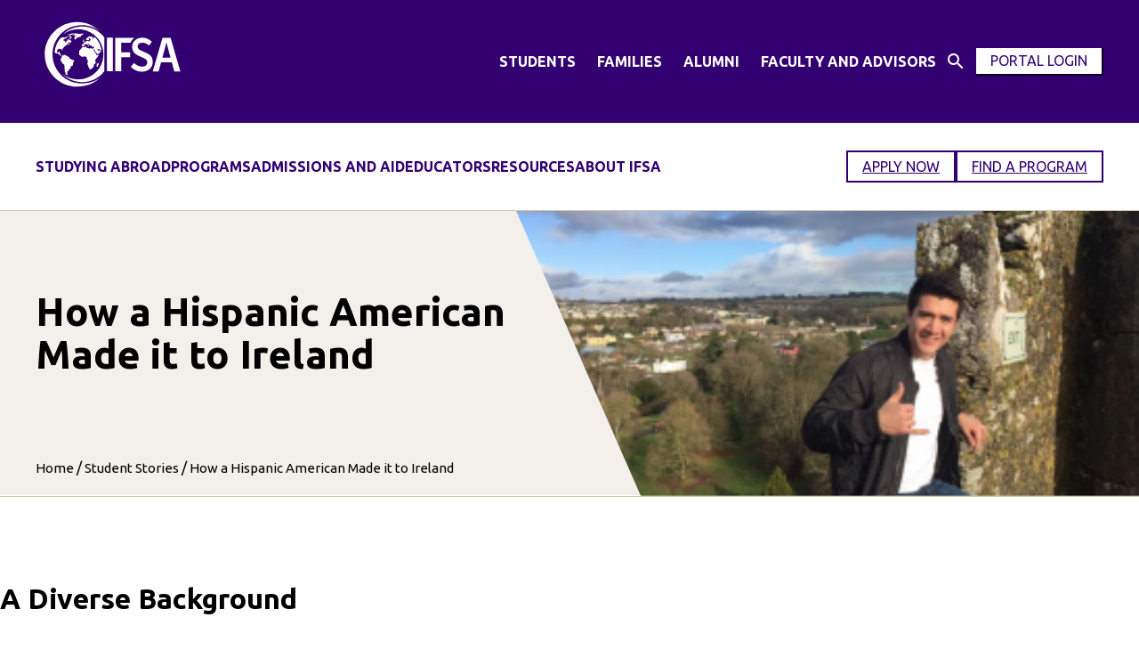

--- FILE ---
content_type: text/html; charset=UTF-8
request_url: https://ifsa-butler.org/student-stories/how-a-hispanic-american-made-it-to-ireland/
body_size: 25173
content:
<!DOCTYPE html>
<html lang="en-US">
<head>
	<meta charset="UTF-8" />
	<meta name="viewport" content="width=device-width, initial-scale=1" />
<meta name='robots' content='index, follow, max-image-preview:large, max-snippet:-1, max-video-preview:-1' />
	<style>img:is([sizes="auto" i], [sizes^="auto," i]) { contain-intrinsic-size: 3000px 1500px }</style>
	
	<!-- This site is optimized with the Yoast SEO plugin v26.5 - https://yoast.com/wordpress/plugins/seo/ -->
	<link rel="canonical" href="https://ifsa-butler.org/student-stories/how-a-hispanic-american-made-it-to-ireland/" />
	<meta property="og:locale" content="en_US" />
	<meta property="og:type" content="article" />
	<meta property="og:title" content="How a Hispanic American Made it to Ireland - IFSA" />
	<meta property="og:description" content="A Diverse Background As I reflect on my journey, I must begin with my family. I come from a diverse background, with my father born in Mexico and my mother born in Ecuador. Both of my parents immigrated to America at an early age and therefore never attended college. When my parents had my brothers [...]" />
	<meta property="og:url" content="https://ifsa-butler.org/student-stories/how-a-hispanic-american-made-it-to-ireland/" />
	<meta property="og:site_name" content="IFSA" />
	<meta property="article:modified_time" content="2024-06-06T18:07:56+00:00" />
	<meta property="og:image" content="https://ifsa-butler.org/wp-content/uploads/2017/02/Mojica_Photo.jpg-300x225-1.webp" />
	<meta property="og:image:width" content="300" />
	<meta property="og:image:height" content="225" />
	<meta property="og:image:type" content="image/webp" />
	<meta name="twitter:card" content="summary_large_image" />
	<meta name="twitter:label1" content="Est. reading time" />
	<meta name="twitter:data1" content="5 minutes" />
	<script type="application/ld+json" class="yoast-schema-graph">{"@context":"https://schema.org","@graph":[{"@type":"WebPage","@id":"https://ifsa-butler.org/student-stories/how-a-hispanic-american-made-it-to-ireland/","url":"https://ifsa-butler.org/student-stories/how-a-hispanic-american-made-it-to-ireland/","name":"How a Hispanic American Made it to Ireland - IFSA","isPartOf":{"@id":"https://ifsa-butler.org/#website"},"primaryImageOfPage":{"@id":"https://ifsa-butler.org/student-stories/how-a-hispanic-american-made-it-to-ireland/#primaryimage"},"image":{"@id":"https://ifsa-butler.org/student-stories/how-a-hispanic-american-made-it-to-ireland/#primaryimage"},"thumbnailUrl":"https://ifsa-butler.org/wp-content/uploads/2017/02/Mojica_Photo.jpg-300x225-1.webp","datePublished":"2017-02-22T00:11:55+00:00","dateModified":"2024-06-06T18:07:56+00:00","breadcrumb":{"@id":"https://ifsa-butler.org/student-stories/how-a-hispanic-american-made-it-to-ireland/#breadcrumb"},"inLanguage":"en-US","potentialAction":[{"@type":"ReadAction","target":["https://ifsa-butler.org/student-stories/how-a-hispanic-american-made-it-to-ireland/"]}]},{"@type":"ImageObject","inLanguage":"en-US","@id":"https://ifsa-butler.org/student-stories/how-a-hispanic-american-made-it-to-ireland/#primaryimage","url":"https://ifsa-butler.org/wp-content/uploads/2017/02/Mojica_Photo.jpg-300x225-1.webp","contentUrl":"https://ifsa-butler.org/wp-content/uploads/2017/02/Mojica_Photo.jpg-300x225-1.webp","width":300,"height":225},{"@type":"BreadcrumbList","@id":"https://ifsa-butler.org/student-stories/how-a-hispanic-american-made-it-to-ireland/#breadcrumb","itemListElement":[{"@type":"ListItem","position":1,"name":"Home","item":"https://ifsa-butler.org/"},{"@type":"ListItem","position":2,"name":"How a Hispanic American Made it to Ireland"}]},{"@type":"WebSite","@id":"https://ifsa-butler.org/#website","url":"https://ifsa-butler.org/","name":"IFSA","description":"Institute for Study Abroad","potentialAction":[{"@type":"SearchAction","target":{"@type":"EntryPoint","urlTemplate":"https://ifsa-butler.org/?s={search_term_string}"},"query-input":{"@type":"PropertyValueSpecification","valueRequired":true,"valueName":"search_term_string"}}],"inLanguage":"en-US"}]}</script>
	<!-- / Yoast SEO plugin. -->


<title>How a Hispanic American Made it to Ireland - IFSA</title>
<link rel='dns-prefetch' href='//cdn.jsdelivr.net' />
<link rel="alternate" type="application/rss+xml" title="IFSA &raquo; Feed" href="https://ifsa-butler.org/feed/" />
<link rel="alternate" type="application/rss+xml" title="IFSA &raquo; Comments Feed" href="https://ifsa-butler.org/comments/feed/" />
<script>
window._wpemojiSettings = {"baseUrl":"https:\/\/s.w.org\/images\/core\/emoji\/16.0.1\/72x72\/","ext":".png","svgUrl":"https:\/\/s.w.org\/images\/core\/emoji\/16.0.1\/svg\/","svgExt":".svg","source":{"concatemoji":"https:\/\/ifsa-butler.org\/wp-includes\/js\/wp-emoji-release.min.js?ver=6.8.3"}};
/*! This file is auto-generated */
!function(s,n){var o,i,e;function c(e){try{var t={supportTests:e,timestamp:(new Date).valueOf()};sessionStorage.setItem(o,JSON.stringify(t))}catch(e){}}function p(e,t,n){e.clearRect(0,0,e.canvas.width,e.canvas.height),e.fillText(t,0,0);var t=new Uint32Array(e.getImageData(0,0,e.canvas.width,e.canvas.height).data),a=(e.clearRect(0,0,e.canvas.width,e.canvas.height),e.fillText(n,0,0),new Uint32Array(e.getImageData(0,0,e.canvas.width,e.canvas.height).data));return t.every(function(e,t){return e===a[t]})}function u(e,t){e.clearRect(0,0,e.canvas.width,e.canvas.height),e.fillText(t,0,0);for(var n=e.getImageData(16,16,1,1),a=0;a<n.data.length;a++)if(0!==n.data[a])return!1;return!0}function f(e,t,n,a){switch(t){case"flag":return n(e,"\ud83c\udff3\ufe0f\u200d\u26a7\ufe0f","\ud83c\udff3\ufe0f\u200b\u26a7\ufe0f")?!1:!n(e,"\ud83c\udde8\ud83c\uddf6","\ud83c\udde8\u200b\ud83c\uddf6")&&!n(e,"\ud83c\udff4\udb40\udc67\udb40\udc62\udb40\udc65\udb40\udc6e\udb40\udc67\udb40\udc7f","\ud83c\udff4\u200b\udb40\udc67\u200b\udb40\udc62\u200b\udb40\udc65\u200b\udb40\udc6e\u200b\udb40\udc67\u200b\udb40\udc7f");case"emoji":return!a(e,"\ud83e\udedf")}return!1}function g(e,t,n,a){var r="undefined"!=typeof WorkerGlobalScope&&self instanceof WorkerGlobalScope?new OffscreenCanvas(300,150):s.createElement("canvas"),o=r.getContext("2d",{willReadFrequently:!0}),i=(o.textBaseline="top",o.font="600 32px Arial",{});return e.forEach(function(e){i[e]=t(o,e,n,a)}),i}function t(e){var t=s.createElement("script");t.src=e,t.defer=!0,s.head.appendChild(t)}"undefined"!=typeof Promise&&(o="wpEmojiSettingsSupports",i=["flag","emoji"],n.supports={everything:!0,everythingExceptFlag:!0},e=new Promise(function(e){s.addEventListener("DOMContentLoaded",e,{once:!0})}),new Promise(function(t){var n=function(){try{var e=JSON.parse(sessionStorage.getItem(o));if("object"==typeof e&&"number"==typeof e.timestamp&&(new Date).valueOf()<e.timestamp+604800&&"object"==typeof e.supportTests)return e.supportTests}catch(e){}return null}();if(!n){if("undefined"!=typeof Worker&&"undefined"!=typeof OffscreenCanvas&&"undefined"!=typeof URL&&URL.createObjectURL&&"undefined"!=typeof Blob)try{var e="postMessage("+g.toString()+"("+[JSON.stringify(i),f.toString(),p.toString(),u.toString()].join(",")+"));",a=new Blob([e],{type:"text/javascript"}),r=new Worker(URL.createObjectURL(a),{name:"wpTestEmojiSupports"});return void(r.onmessage=function(e){c(n=e.data),r.terminate(),t(n)})}catch(e){}c(n=g(i,f,p,u))}t(n)}).then(function(e){for(var t in e)n.supports[t]=e[t],n.supports.everything=n.supports.everything&&n.supports[t],"flag"!==t&&(n.supports.everythingExceptFlag=n.supports.everythingExceptFlag&&n.supports[t]);n.supports.everythingExceptFlag=n.supports.everythingExceptFlag&&!n.supports.flag,n.DOMReady=!1,n.readyCallback=function(){n.DOMReady=!0}}).then(function(){return e}).then(function(){var e;n.supports.everything||(n.readyCallback(),(e=n.source||{}).concatemoji?t(e.concatemoji):e.wpemoji&&e.twemoji&&(t(e.twemoji),t(e.wpemoji)))}))}((window,document),window._wpemojiSettings);
</script>
<link rel='preload' as='style' onload="this.onload=null;this.rel='stylesheet'" id='wp-block-image' href='https://ifsa-butler.org/wp-includes/blocks/image/style.min.css?ver=6.8.3' type='text/css' media='all' /><style id='wp-block-image-theme-inline-css'>
:root :where(.wp-block-image figcaption){color:#555;font-size:13px;text-align:center}.is-dark-theme :root :where(.wp-block-image figcaption){color:#ffffffa6}.wp-block-image{margin:0 0 1em}
</style>
<style id='wp-block-paragraph-inline-css'>
.is-small-text{font-size:.875em}.is-regular-text{font-size:1em}.is-large-text{font-size:2.25em}.is-larger-text{font-size:3em}.has-drop-cap:not(:focus):first-letter{float:left;font-size:8.4em;font-style:normal;font-weight:100;line-height:.68;margin:.05em .1em 0 0;text-transform:uppercase}body.rtl .has-drop-cap:not(:focus):first-letter{float:none;margin-left:.1em}p.has-drop-cap.has-background{overflow:hidden}:root :where(p.has-background){padding:1.25em 2.375em}:where(p.has-text-color:not(.has-link-color)) a{color:inherit}p.has-text-align-left[style*="writing-mode:vertical-lr"],p.has-text-align-right[style*="writing-mode:vertical-rl"]{rotate:180deg}
</style>
<style id='ifsa-search-style-inline-css'>
.header__top-bar {
  position: relative;
}

.header__top-bar .is-layout-flex > p {
  margin-right: 24px;
}

.header__top-bar .is-layout-flex > p:last-of-type {
  margin-right: 0;
}

.wp-block-navigation .wp-block-navigation__container {
  column-gap: 24px;
  gap: 24px;
}

.wp-block-navigation__container > li > a {
  line-height: 42px;
}

.wp-block-navigation .has-child .wp-block-navigation__submenu-container {
  border: 1px solid var(--wp--preset--color--background-alt-two);
  min-width: 235px !important;
  margin: 0;
  position: absolute;
  left: 0;
  top: 42px !important;
  transform: translateX(0);
  list-style: none;
  z-index: 5;
}

.wp-block-navigation__submenu-container li {
  border-bottom: 1px solid var(--wp--preset--color--background-alt-two);
}

.wp-block-navigation__submenu-container li:hover,
.wp-block-navigation__submenu-container li:focus-within {
  background: var(--wp--preset--color--background-alt);
}

.ifsa-search__expand-button {
  align-items: center;
  background: transparent;
  border: 0;
  box-shadow: 0 0;
  display: flex;
  height: 52px;
  justify-content: center;
  width: 43px;
}

.ifsa-search__expand-icon {
  align-items: center;
  cursor: pointer;
  display: flex;
  fill: var(--wp--preset--color--text-alt);
  height: 18px;
  justify-content: center;
  width: 18px;
}

.ifsa-search__form {
  background: var(--wp--preset--color--background);
  border: 1px solid var(--wp--preset--color--background-alt-two);
  border-radius: 2px;
  display: none;
  position: absolute;
  right: 0;
  top: 50%;
  z-index: 1;
}

@media only screen and (min-width: 1200px) {
  .ifsa-search__form {
    right: calc((100% - 1200px) / 2);
  }
}

@keyframes expandSearch {
  0% {
    transform: translateY(-50%) scaleX(0);
  }
  100% {
    transform: translateY(-50%) scaleX(1);
  }
}

.ifsa-search__form--expanded {
  animation: expandSearch 300ms ease forwards;
  display: block;
}

.ifsa-search__search-container {
  align-items: center;
  display: flex;
  justify-content: space-between;
  width: 100%;
}

.ifsa-search__search-icon {
  align-items: center;
  box-sizing: border-box;
  display: flex;
  fill: var(--wp--preset--color--foreground);
  height: 52px;
  justify-content: center;
  padding: 17px;
  width: 52px;
}

.ifsa-search__search-input {
  margin: 0;
  padding: 14px 0;
  line-height: 24px;
  border: 0;
  background: transparent;
  width: 400px;
}

.ifsa-search__close-search {
  display: flex;
  align-items: center;
  justify-content: center;
  border: 0;
  box-shadow: 0 0;
  background: var(--wp--preset--color--background-alt);
  width: 24px;
  height: 24px;
  cursor: pointer;
  padding: 0;
}

.ifsa-search__close-search-icon.icon.icon-close {
  height: 18px;
  width: 18px;
}

.ifsa-search__search-submit {
  color: var(--wp--preset--color--text-alt);
  background: var(--wp--preset--color--primary);
  font-weight: 400;
  text-transform: uppercase;
  border-color: var(--wp--preset--color--primary);
  padding: 8px 32px;
  margin-left: 20px;
  margin-right: 12px;
}

</style>
<style id='ifsa-portal-login-style-inline-css'>
.portal-login {
  background-color: var(--wp--preset--color--background);
  border-color: var(--wp--preset--color--primary);
  color: var(--wp--preset--color--primary);
  cursor: pointer;
  line-height: 21px;
  padding-top: 4px;
  padding-right: 16px;
  padding-bottom: 4px;
  padding-left: 16px;
  text-transform: uppercase;
  transition: all 300ms ease;
}

.portal-login:hover,
.portal-login:focus {
  background-color: var(--wp--preset--color--background-alt);
}

.portal-login__modal {
  background-color: rgba(0, 0, 0, 0.2);
  display: none;
  width: 100vw;
  height: 100vh;
  position: fixed;
  top: 0;
  left: 0;
  z-index: 4;
}

.portal-login__modal--open {
  display: flex;
}

.portal-login__modal-content {
  background: var(--wp--preset--color--background);
  border: 2px solid var(--wp--preset--color--background-alt-two);
  border-radius: 4px;
  max-height: 90vh;
  overflow-y: scroll;
  padding: 40px;
  margin: 40px auto;
  max-width: 600px;
  position: relative;
  width: 100%;
}

.portal-login__modal-content::-webkit-scrollbar {
  display: none;
}

.portal-login__modal-content {
  -ms-overflow-style: none;
  scrollbar-width: none;
}

.portal-login__modal-content-inner > *:first-child {
  margin-top: 0;
}

.portal-login__modal-content-inner > *:last-child {
  margin-bottom: 0;
}

.portal-login__modal-close {
  align-items: center;
  background: var(--wp--preset--color--primary);
  color: var(--wp--preset--color--text-alt);
  cursor: pointer;
  display: flex;
  justify-content: center;
  padding: 0;
  position: absolute;
  top: 0;
  right: 0;
  width: 24px;
  height: 24px;
}

</style>
<style id='wp-block-group-inline-css'>
.wp-block-group{box-sizing:border-box}:where(.wp-block-group.wp-block-group-is-layout-constrained){position:relative}
</style>
<style id='wp-block-group-theme-inline-css'>
:where(.wp-block-group.has-background){padding:1.25em 2.375em}
</style>
<style id='wp-block-navigation-link-inline-css'>
.wp-block-navigation .wp-block-navigation-item__label{overflow-wrap:break-word}.wp-block-navigation .wp-block-navigation-item__description{display:none}.link-ui-tools{border-top:1px solid #f0f0f0;padding:8px}.link-ui-block-inserter{padding-top:8px}.link-ui-block-inserter__back{margin-left:8px;text-transform:uppercase}
</style>
<link rel='preload' as='style' onload="this.onload=null;this.rel='stylesheet'" id='wp-block-navigation' href='https://ifsa-butler.org/wp-includes/blocks/navigation/style.min.css?ver=6.8.3' type='text/css' media='all' /><style id='wp-block-button-inline-css'>
.wp-block-button__link{align-content:center;box-sizing:border-box;cursor:pointer;display:inline-block;height:100%;text-align:center;word-break:break-word}.wp-block-button__link.aligncenter{text-align:center}.wp-block-button__link.alignright{text-align:right}:where(.wp-block-button__link){border-radius:9999px;box-shadow:none;padding:calc(.667em + 2px) calc(1.333em + 2px);text-decoration:none}.wp-block-button[style*=text-decoration] .wp-block-button__link{text-decoration:inherit}.wp-block-buttons>.wp-block-button.has-custom-width{max-width:none}.wp-block-buttons>.wp-block-button.has-custom-width .wp-block-button__link{width:100%}.wp-block-buttons>.wp-block-button.has-custom-font-size .wp-block-button__link{font-size:inherit}.wp-block-buttons>.wp-block-button.wp-block-button__width-25{width:calc(25% - var(--wp--style--block-gap, .5em)*.75)}.wp-block-buttons>.wp-block-button.wp-block-button__width-50{width:calc(50% - var(--wp--style--block-gap, .5em)*.5)}.wp-block-buttons>.wp-block-button.wp-block-button__width-75{width:calc(75% - var(--wp--style--block-gap, .5em)*.25)}.wp-block-buttons>.wp-block-button.wp-block-button__width-100{flex-basis:100%;width:100%}.wp-block-buttons.is-vertical>.wp-block-button.wp-block-button__width-25{width:25%}.wp-block-buttons.is-vertical>.wp-block-button.wp-block-button__width-50{width:50%}.wp-block-buttons.is-vertical>.wp-block-button.wp-block-button__width-75{width:75%}.wp-block-button.is-style-squared,.wp-block-button__link.wp-block-button.is-style-squared{border-radius:0}.wp-block-button.no-border-radius,.wp-block-button__link.no-border-radius{border-radius:0!important}:root :where(.wp-block-button .wp-block-button__link.is-style-outline),:root :where(.wp-block-button.is-style-outline>.wp-block-button__link){border:2px solid;padding:.667em 1.333em}:root :where(.wp-block-button .wp-block-button__link.is-style-outline:not(.has-text-color)),:root :where(.wp-block-button.is-style-outline>.wp-block-button__link:not(.has-text-color)){color:currentColor}:root :where(.wp-block-button .wp-block-button__link.is-style-outline:not(.has-background)),:root :where(.wp-block-button.is-style-outline>.wp-block-button__link:not(.has-background)){background-color:initial;background-image:none}
</style>
<style id='wp-block-buttons-inline-css'>
.wp-block-buttons{box-sizing:border-box}.wp-block-buttons.is-vertical{flex-direction:column}.wp-block-buttons.is-vertical>.wp-block-button:last-child{margin-bottom:0}.wp-block-buttons>.wp-block-button{display:inline-block;margin:0}.wp-block-buttons.is-content-justification-left{justify-content:flex-start}.wp-block-buttons.is-content-justification-left.is-vertical{align-items:flex-start}.wp-block-buttons.is-content-justification-center{justify-content:center}.wp-block-buttons.is-content-justification-center.is-vertical{align-items:center}.wp-block-buttons.is-content-justification-right{justify-content:flex-end}.wp-block-buttons.is-content-justification-right.is-vertical{align-items:flex-end}.wp-block-buttons.is-content-justification-space-between{justify-content:space-between}.wp-block-buttons.aligncenter{text-align:center}.wp-block-buttons:not(.is-content-justification-space-between,.is-content-justification-right,.is-content-justification-left,.is-content-justification-center) .wp-block-button.aligncenter{margin-left:auto;margin-right:auto;width:100%}.wp-block-buttons[style*=text-decoration] .wp-block-button,.wp-block-buttons[style*=text-decoration] .wp-block-button__link{text-decoration:inherit}.wp-block-buttons.has-custom-font-size .wp-block-button__link{font-size:inherit}.wp-block-buttons .wp-block-button__link{width:100%}.wp-block-button.aligncenter{text-align:center}
</style>
<style id='wp-block-search-inline-css'>
.wp-block-search__button{margin-left:10px;word-break:normal}.wp-block-search__button.has-icon{line-height:0}.wp-block-search__button svg{height:1.25em;min-height:24px;min-width:24px;width:1.25em;fill:currentColor;vertical-align:text-bottom}:where(.wp-block-search__button){border:1px solid #ccc;padding:6px 10px}.wp-block-search__inside-wrapper{display:flex;flex:auto;flex-wrap:nowrap;max-width:100%}.wp-block-search__label{width:100%}.wp-block-search__input{appearance:none;border:1px solid #949494;flex-grow:1;margin-left:0;margin-right:0;min-width:3rem;padding:8px;text-decoration:unset!important}.wp-block-search.wp-block-search__button-only .wp-block-search__button{box-sizing:border-box;display:flex;flex-shrink:0;justify-content:center;margin-left:0;max-width:100%}.wp-block-search.wp-block-search__button-only .wp-block-search__inside-wrapper{min-width:0!important;transition-property:width}.wp-block-search.wp-block-search__button-only .wp-block-search__input{flex-basis:100%;transition-duration:.3s}.wp-block-search.wp-block-search__button-only.wp-block-search__searchfield-hidden,.wp-block-search.wp-block-search__button-only.wp-block-search__searchfield-hidden .wp-block-search__inside-wrapper{overflow:hidden}.wp-block-search.wp-block-search__button-only.wp-block-search__searchfield-hidden .wp-block-search__input{border-left-width:0!important;border-right-width:0!important;flex-basis:0;flex-grow:0;margin:0;min-width:0!important;padding-left:0!important;padding-right:0!important;width:0!important}:where(.wp-block-search__input){font-family:inherit;font-size:inherit;font-style:inherit;font-weight:inherit;letter-spacing:inherit;line-height:inherit;text-transform:inherit}:where(.wp-block-search__button-inside .wp-block-search__inside-wrapper){border:1px solid #949494;box-sizing:border-box;padding:4px}:where(.wp-block-search__button-inside .wp-block-search__inside-wrapper) .wp-block-search__input{border:none;border-radius:0;padding:0 4px}:where(.wp-block-search__button-inside .wp-block-search__inside-wrapper) .wp-block-search__input:focus{outline:none}:where(.wp-block-search__button-inside .wp-block-search__inside-wrapper) :where(.wp-block-search__button){padding:4px 8px}.wp-block-search.aligncenter .wp-block-search__inside-wrapper{margin:auto}.wp-block[data-align=right] .wp-block-search.wp-block-search__button-only .wp-block-search__inside-wrapper{float:right}
</style>
<style id='wp-block-search-theme-inline-css'>
.wp-block-search .wp-block-search__label{font-weight:700}.wp-block-search__button{border:1px solid #ccc;padding:.375em .625em}
</style>
<link rel='preload' as='style' onload="this.onload=null;this.rel='stylesheet'" id='ifsa-mobile-nav-style' href='https://ifsa-butler.org/wp-content/themes/eri-block-theme/blocks/block-ifsa-mobile-nav/block-ifsa-mobile-nav.css?ver=6.8.3' type='text/css' media='all' /><style id='wp-block-template-part-theme-inline-css'>
:root :where(.wp-block-template-part.has-background){margin-bottom:0;margin-top:0;padding:1.25em 2.375em}
</style>
<style id='wp-block-post-title-inline-css'>
.wp-block-post-title{box-sizing:border-box;word-break:break-word}.wp-block-post-title :where(a){display:inline-block;font-family:inherit;font-size:inherit;font-style:inherit;font-weight:inherit;letter-spacing:inherit;line-height:inherit;text-decoration:inherit}
</style>
<style id='ifsa-breadcrumbs-style-inline-css'>
.block-ifsa-breadcrumbs {
  align-items: center;
  display: flex;
  flex-wrap: wrap;
  justify-content: flex-start;
  list-style-type: none;
  margin: 0;
}

.editor-styles-wrapper .block-ifsa-breadcrumbs,
.block-ifsa-breadcrumbs {
  padding: 0;
}

.editor-styles-wrapper .breadcrumbs__link,
.breadcrumbs__link {
  font-size: 15px;
  color: var(--wp--preset--color--foreground);
  text-decoration: none;
}

.editor-styles-wrapper .breadcrumbs__link:hover,
.editor-styles-wrapper .breadcrumbs__link:focus,
.breadcrumbs__link:hover,
.breadcrumbs__link:focus {
  color: var(--wp--preset--color--foreground);
  cursor: pointer;
  text-decoration: underline;
}

.editor-styles-wrapper .breadcrumbs__link--current:hover,
.editor-styles-wrapper .breadcrumbs__link--current:focus,
.breadcrumbs__link--current:hover,
.breadcrumbs__link--current:focus {
  color: var(--wp--preset--color--foreground);
  cursor: default;
  text-decoration: none;
}

.breadcrumbs__separator {
  margin: 0 3px;
}

</style>
<style id='ifsa-hero-style-inline-css'>
.block-ifsa-hero {
  background: var(--wp--preset--color--background-alt);
  max-width: none;
  position: relative;
  width: 100%;
}

.hero__content-container {
  border-top: 1px solid var(--wp--preset--color--background-alt-two);
  border-bottom: 1px solid var(--wp--preset--color--background-alt-two);
}

.hero__content {
  margin: 0 auto;
  max-width: 1200px;
  position: relative;
  z-index: 1;
}

.hero__content-wrapper {
  padding: 32px 0 32px;
}

.hero__content-wrapper > div {
  max-width: 600px;
}

.hero__content-wrapper .wp-block-post-title {
  line-height: 1.1;
}

.image-container {
  height: 320px;
}

.hero__image {
  height: auto;
  object-fit: cover;
  width: 100%;
  max-height: 320px;
}

.hero__image--desktop {
  display: none;
}

.hero__image--placeholder {
  display: none;
}

.hero__image-container img {
  min-height: 100% !important;
}

.single-programs .hero__content .wp-block-post-title {
  margin-top: 0;
}

@media only screen and (min-width: 1024px) {
  .block-ifsa-hero,
  .hero__content-wrapper {
    height: 320px;
  }

  .hero__image--placeholder {
    display: block;
  }

  .hero__image--desktop {
    display: block;
  }

  .hero__image--mobile {
    display: none;
  }

  .hero__content-wrapper {
    padding: 60px 0 20px;
  }

  .hero__image-container {
    position: absolute;
    top: 1px;
    right: 0;
    height: 320px;
    width: 100%;
    max-width: 700px;
  }

  .hero__image {
    clip-path: polygon(0% 0%, 100% 0%, 100% 100%, 20% 100%);
    height: 320px;
    width: 100%;
  }
}

</style>
<style id='wp-block-heading-inline-css'>
h1.has-background,h2.has-background,h3.has-background,h4.has-background,h5.has-background,h6.has-background{padding:1.25em 2.375em}h1.has-text-align-left[style*=writing-mode]:where([style*=vertical-lr]),h1.has-text-align-right[style*=writing-mode]:where([style*=vertical-rl]),h2.has-text-align-left[style*=writing-mode]:where([style*=vertical-lr]),h2.has-text-align-right[style*=writing-mode]:where([style*=vertical-rl]),h3.has-text-align-left[style*=writing-mode]:where([style*=vertical-lr]),h3.has-text-align-right[style*=writing-mode]:where([style*=vertical-rl]),h4.has-text-align-left[style*=writing-mode]:where([style*=vertical-lr]),h4.has-text-align-right[style*=writing-mode]:where([style*=vertical-rl]),h5.has-text-align-left[style*=writing-mode]:where([style*=vertical-lr]),h5.has-text-align-right[style*=writing-mode]:where([style*=vertical-rl]),h6.has-text-align-left[style*=writing-mode]:where([style*=vertical-lr]),h6.has-text-align-right[style*=writing-mode]:where([style*=vertical-rl]){rotate:180deg}
</style>
<style id='wp-block-quote-inline-css'>
.wp-block-quote{box-sizing:border-box;overflow-wrap:break-word}.wp-block-quote.is-large:where(:not(.is-style-plain)),.wp-block-quote.is-style-large:where(:not(.is-style-plain)){margin-bottom:1em;padding:0 1em}.wp-block-quote.is-large:where(:not(.is-style-plain)) p,.wp-block-quote.is-style-large:where(:not(.is-style-plain)) p{font-size:1.5em;font-style:italic;line-height:1.6}.wp-block-quote.is-large:where(:not(.is-style-plain)) cite,.wp-block-quote.is-large:where(:not(.is-style-plain)) footer,.wp-block-quote.is-style-large:where(:not(.is-style-plain)) cite,.wp-block-quote.is-style-large:where(:not(.is-style-plain)) footer{font-size:1.125em;text-align:right}.wp-block-quote>cite{display:block}
</style>
<style id='wp-block-quote-theme-inline-css'>
.wp-block-quote{border-left:.25em solid;margin:0 0 1.75em;padding-left:1em}.wp-block-quote cite,.wp-block-quote footer{color:currentColor;font-size:.8125em;font-style:normal;position:relative}.wp-block-quote:where(.has-text-align-right){border-left:none;border-right:.25em solid;padding-left:0;padding-right:1em}.wp-block-quote:where(.has-text-align-center){border:none;padding-left:0}.wp-block-quote.is-large,.wp-block-quote.is-style-large,.wp-block-quote:where(.is-style-plain){border:none}
</style>
<style id='wp-block-post-content-inline-css'>
.wp-block-post-content{display:flow-root}
</style>
<style id='wp-block-list-inline-css'>
ol,ul{box-sizing:border-box}:root :where(.wp-block-list.has-background){padding:1.25em 2.375em}
</style>
<link rel='preload' as='style' onload="this.onload=null;this.rel='stylesheet'" id='wp-block-social-links' href='https://ifsa-butler.org/wp-includes/blocks/social-links/style.min.css?ver=6.8.3' type='text/css' media='all' /><style id='wp-block-separator-inline-css'>
@charset "UTF-8";.wp-block-separator{border:none;border-top:2px solid}:root :where(.wp-block-separator.is-style-dots){height:auto;line-height:1;text-align:center}:root :where(.wp-block-separator.is-style-dots):before{color:currentColor;content:"···";font-family:serif;font-size:1.5em;letter-spacing:2em;padding-left:2em}.wp-block-separator.is-style-dots{background:none!important;border:none!important}
</style>
<style id='wp-block-separator-theme-inline-css'>
.wp-block-separator.has-css-opacity{opacity:.4}.wp-block-separator{border:none;border-bottom:2px solid;margin-left:auto;margin-right:auto}.wp-block-separator.has-alpha-channel-opacity{opacity:1}.wp-block-separator:not(.is-style-wide):not(.is-style-dots){width:100px}.wp-block-separator.has-background:not(.is-style-dots){border-bottom:none;height:1px}.wp-block-separator.has-background:not(.is-style-wide):not(.is-style-dots){height:2px}
</style>
<link rel='preload' as='style' onload="this.onload=null;this.rel='stylesheet'" id='wp-block-library' href='https://ifsa-butler.org/wp-includes/css/dist/block-library/common.min.css?ver=6.8.3' type='text/css' media='all' /><style id='global-styles-inline-css'>
:root{--wp--preset--aspect-ratio--square: 1;--wp--preset--aspect-ratio--4-3: 4/3;--wp--preset--aspect-ratio--3-4: 3/4;--wp--preset--aspect-ratio--3-2: 3/2;--wp--preset--aspect-ratio--2-3: 2/3;--wp--preset--aspect-ratio--16-9: 16/9;--wp--preset--aspect-ratio--9-16: 9/16;--wp--preset--color--black: #000000;--wp--preset--color--cyan-bluish-gray: #abb8c3;--wp--preset--color--white: #ffffff;--wp--preset--color--pale-pink: #f78da7;--wp--preset--color--vivid-red: #cf2e2e;--wp--preset--color--luminous-vivid-orange: #ff6900;--wp--preset--color--luminous-vivid-amber: #fcb900;--wp--preset--color--light-green-cyan: #7bdcb5;--wp--preset--color--vivid-green-cyan: #00d084;--wp--preset--color--pale-cyan-blue: #8ed1fc;--wp--preset--color--vivid-cyan-blue: #0693e3;--wp--preset--color--vivid-purple: #9b51e0;--wp--preset--color--background: #fff;--wp--preset--color--background-alt: #f3efeb;--wp--preset--color--background-alt-two: #ccc2a5;--wp--preset--color--foreground: #000;--wp--preset--color--foreground-alt: #333;--wp--preset--color--foreground-alt-two: #330072;--wp--preset--color--primary: #330072;--wp--preset--color--secondary: #d87f36;--wp--preset--color--link-text: #330072;--wp--preset--color--text-alt: #fff;--wp--preset--gradient--vivid-cyan-blue-to-vivid-purple: linear-gradient(135deg,rgba(6,147,227,1) 0%,rgb(155,81,224) 100%);--wp--preset--gradient--light-green-cyan-to-vivid-green-cyan: linear-gradient(135deg,rgb(122,220,180) 0%,rgb(0,208,130) 100%);--wp--preset--gradient--luminous-vivid-amber-to-luminous-vivid-orange: linear-gradient(135deg,rgba(252,185,0,1) 0%,rgba(255,105,0,1) 100%);--wp--preset--gradient--luminous-vivid-orange-to-vivid-red: linear-gradient(135deg,rgba(255,105,0,1) 0%,rgb(207,46,46) 100%);--wp--preset--gradient--very-light-gray-to-cyan-bluish-gray: linear-gradient(135deg,rgb(238,238,238) 0%,rgb(169,184,195) 100%);--wp--preset--gradient--cool-to-warm-spectrum: linear-gradient(135deg,rgb(74,234,220) 0%,rgb(151,120,209) 20%,rgb(207,42,186) 40%,rgb(238,44,130) 60%,rgb(251,105,98) 80%,rgb(254,248,76) 100%);--wp--preset--gradient--blush-light-purple: linear-gradient(135deg,rgb(255,206,236) 0%,rgb(152,150,240) 100%);--wp--preset--gradient--blush-bordeaux: linear-gradient(135deg,rgb(254,205,165) 0%,rgb(254,45,45) 50%,rgb(107,0,62) 100%);--wp--preset--gradient--luminous-dusk: linear-gradient(135deg,rgb(255,203,112) 0%,rgb(199,81,192) 50%,rgb(65,88,208) 100%);--wp--preset--gradient--pale-ocean: linear-gradient(135deg,rgb(255,245,203) 0%,rgb(182,227,212) 50%,rgb(51,167,181) 100%);--wp--preset--gradient--electric-grass: linear-gradient(135deg,rgb(202,248,128) 0%,rgb(113,206,126) 100%);--wp--preset--gradient--midnight: linear-gradient(135deg,rgb(2,3,129) 0%,rgb(40,116,252) 100%);--wp--preset--gradient--primary: linear-gradient(135deg, rgb(0, 100, 170), rgb(124, 0, 163) 100%);--wp--preset--gradient--secondary: linear-gradient(135deg, rgb(255, 0, 116), rgb(0, 40, 205) 100%);--wp--preset--gradient--tertiary: linear-gradient(135deg, rgb(0, 219, 255), rgb(0, 197, 93) 100%);--wp--preset--gradient--sunset: linear-gradient(225deg, rgb(223, 212, 0), rgb(156, 0, 163) 100%);--wp--preset--gradient--sunrise: linear-gradient(135deg, rgb(244, 182, 0), rgb(200, 0, 0) 100%);--wp--preset--gradient--passion-fruit: linear-gradient(135deg,rgba(6,147,227,1) 0%,rgb(155,81,224) 100%);--wp--preset--font-size--small: 14px;--wp--preset--font-size--medium: 24px;--wp--preset--font-size--large: 32px;--wp--preset--font-size--x-large: 42px;--wp--preset--font-size--normal: 16px;--wp--preset--font-size--extra-large: 38px;--wp--preset--font-size--huge: 44px;--wp--preset--font-family--system-font: Ubuntu -apple-system, BlinkMacSystemFont, "Segoe UI", Roboto, Helvetica, Arial, sans-serif, "Apple Color Emoji", "Segoe UI Emoji", "Segoe UI Symbol";--wp--preset--spacing--20: 0.44rem;--wp--preset--spacing--30: 0.67rem;--wp--preset--spacing--40: 1rem;--wp--preset--spacing--50: 1.5rem;--wp--preset--spacing--60: 2.25rem;--wp--preset--spacing--70: 3.38rem;--wp--preset--spacing--80: 5.06rem;--wp--preset--shadow--natural: 6px 6px 9px rgba(0, 0, 0, 0.2);--wp--preset--shadow--deep: 12px 12px 50px rgba(0, 0, 0, 0.4);--wp--preset--shadow--sharp: 6px 6px 0px rgba(0, 0, 0, 0.2);--wp--preset--shadow--outlined: 6px 6px 0px -3px rgba(255, 255, 255, 1), 6px 6px rgba(0, 0, 0, 1);--wp--preset--shadow--crisp: 6px 6px 0px rgba(0, 0, 0, 1);--wp--custom--spacing--baseline: 1rem;--wp--custom--spacing--outer: 0px;--wp--custom--spacing--border-radius: 4px;--wp--custom--spacing--small: 20px;--wp--custom--spacing--medium: 32px;--wp--custom--spacing--rounded-border: 50%;--wp--custom--typography--line-height--small: 1.5;--wp--custom--typography--line-height--normal: 1.5;--wp--custom--typography--line-height--medium: 1.2;--wp--custom--typography--line-height--large: 1.2;--wp--custom--typography--line-height--extra-large: 1.2;--wp--custom--typography--button-weight: 700;}:root { --wp--style--global--content-size: 884px;--wp--style--global--wide-size: 1200px; }:where(body) { margin: 0; }.wp-site-blocks > .alignleft { float: left; margin-right: 2em; }.wp-site-blocks > .alignright { float: right; margin-left: 2em; }.wp-site-blocks > .aligncenter { justify-content: center; margin-left: auto; margin-right: auto; }:where(.wp-site-blocks) > * { margin-block-start: var(--wp--custom--spacing--baseline); margin-block-end: 0; }:where(.wp-site-blocks) > :first-child { margin-block-start: 0; }:where(.wp-site-blocks) > :last-child { margin-block-end: 0; }:root { --wp--style--block-gap: var(--wp--custom--spacing--baseline); }:root :where(.is-layout-flow) > :first-child{margin-block-start: 0;}:root :where(.is-layout-flow) > :last-child{margin-block-end: 0;}:root :where(.is-layout-flow) > *{margin-block-start: var(--wp--custom--spacing--baseline);margin-block-end: 0;}:root :where(.is-layout-constrained) > :first-child{margin-block-start: 0;}:root :where(.is-layout-constrained) > :last-child{margin-block-end: 0;}:root :where(.is-layout-constrained) > *{margin-block-start: var(--wp--custom--spacing--baseline);margin-block-end: 0;}:root :where(.is-layout-flex){gap: var(--wp--custom--spacing--baseline);}:root :where(.is-layout-grid){gap: var(--wp--custom--spacing--baseline);}.is-layout-flow > .alignleft{float: left;margin-inline-start: 0;margin-inline-end: 2em;}.is-layout-flow > .alignright{float: right;margin-inline-start: 2em;margin-inline-end: 0;}.is-layout-flow > .aligncenter{margin-left: auto !important;margin-right: auto !important;}.is-layout-constrained > .alignleft{float: left;margin-inline-start: 0;margin-inline-end: 2em;}.is-layout-constrained > .alignright{float: right;margin-inline-start: 2em;margin-inline-end: 0;}.is-layout-constrained > .aligncenter{margin-left: auto !important;margin-right: auto !important;}.is-layout-constrained > :where(:not(.alignleft):not(.alignright):not(.alignfull)){max-width: var(--wp--style--global--content-size);margin-left: auto !important;margin-right: auto !important;}.is-layout-constrained > .alignwide{max-width: var(--wp--style--global--wide-size);}body .is-layout-flex{display: flex;}.is-layout-flex{flex-wrap: wrap;align-items: center;}.is-layout-flex > :is(*, div){margin: 0;}body .is-layout-grid{display: grid;}.is-layout-grid > :is(*, div){margin: 0;}body{background-color: var(--wp--preset--color--background);font-family: var(--wp--preset--font-family--ubuntu);padding-top: 0px;padding-right: 0px;padding-bottom: 0px;padding-left: 0px;}a:where(:not(.wp-element-button)){color: var(--wp--preset--color--link-text);text-decoration: underline;}:root :where(.wp-element-button, .wp-block-button__link){background-color: #32373c;border-width: 0;color: #fff;font-family: inherit;font-size: inherit;line-height: inherit;padding: calc(0.667em + 2px) calc(1.333em + 2px);text-decoration: none;}.has-black-color{color: var(--wp--preset--color--black) !important;}.has-cyan-bluish-gray-color{color: var(--wp--preset--color--cyan-bluish-gray) !important;}.has-white-color{color: var(--wp--preset--color--white) !important;}.has-pale-pink-color{color: var(--wp--preset--color--pale-pink) !important;}.has-vivid-red-color{color: var(--wp--preset--color--vivid-red) !important;}.has-luminous-vivid-orange-color{color: var(--wp--preset--color--luminous-vivid-orange) !important;}.has-luminous-vivid-amber-color{color: var(--wp--preset--color--luminous-vivid-amber) !important;}.has-light-green-cyan-color{color: var(--wp--preset--color--light-green-cyan) !important;}.has-vivid-green-cyan-color{color: var(--wp--preset--color--vivid-green-cyan) !important;}.has-pale-cyan-blue-color{color: var(--wp--preset--color--pale-cyan-blue) !important;}.has-vivid-cyan-blue-color{color: var(--wp--preset--color--vivid-cyan-blue) !important;}.has-vivid-purple-color{color: var(--wp--preset--color--vivid-purple) !important;}.has-background-color{color: var(--wp--preset--color--background) !important;}.has-background-alt-color{color: var(--wp--preset--color--background-alt) !important;}.has-background-alt-two-color{color: var(--wp--preset--color--background-alt-two) !important;}.has-foreground-color{color: var(--wp--preset--color--foreground) !important;}.has-foreground-alt-color{color: var(--wp--preset--color--foreground-alt) !important;}.has-foreground-alt-two-color{color: var(--wp--preset--color--foreground-alt-two) !important;}.has-primary-color{color: var(--wp--preset--color--primary) !important;}.has-secondary-color{color: var(--wp--preset--color--secondary) !important;}.has-link-text-color{color: var(--wp--preset--color--link-text) !important;}.has-text-alt-color{color: var(--wp--preset--color--text-alt) !important;}.has-black-background-color{background-color: var(--wp--preset--color--black) !important;}.has-cyan-bluish-gray-background-color{background-color: var(--wp--preset--color--cyan-bluish-gray) !important;}.has-white-background-color{background-color: var(--wp--preset--color--white) !important;}.has-pale-pink-background-color{background-color: var(--wp--preset--color--pale-pink) !important;}.has-vivid-red-background-color{background-color: var(--wp--preset--color--vivid-red) !important;}.has-luminous-vivid-orange-background-color{background-color: var(--wp--preset--color--luminous-vivid-orange) !important;}.has-luminous-vivid-amber-background-color{background-color: var(--wp--preset--color--luminous-vivid-amber) !important;}.has-light-green-cyan-background-color{background-color: var(--wp--preset--color--light-green-cyan) !important;}.has-vivid-green-cyan-background-color{background-color: var(--wp--preset--color--vivid-green-cyan) !important;}.has-pale-cyan-blue-background-color{background-color: var(--wp--preset--color--pale-cyan-blue) !important;}.has-vivid-cyan-blue-background-color{background-color: var(--wp--preset--color--vivid-cyan-blue) !important;}.has-vivid-purple-background-color{background-color: var(--wp--preset--color--vivid-purple) !important;}.has-background-background-color{background-color: var(--wp--preset--color--background) !important;}.has-background-alt-background-color{background-color: var(--wp--preset--color--background-alt) !important;}.has-background-alt-two-background-color{background-color: var(--wp--preset--color--background-alt-two) !important;}.has-foreground-background-color{background-color: var(--wp--preset--color--foreground) !important;}.has-foreground-alt-background-color{background-color: var(--wp--preset--color--foreground-alt) !important;}.has-foreground-alt-two-background-color{background-color: var(--wp--preset--color--foreground-alt-two) !important;}.has-primary-background-color{background-color: var(--wp--preset--color--primary) !important;}.has-secondary-background-color{background-color: var(--wp--preset--color--secondary) !important;}.has-link-text-background-color{background-color: var(--wp--preset--color--link-text) !important;}.has-text-alt-background-color{background-color: var(--wp--preset--color--text-alt) !important;}.has-black-border-color{border-color: var(--wp--preset--color--black) !important;}.has-cyan-bluish-gray-border-color{border-color: var(--wp--preset--color--cyan-bluish-gray) !important;}.has-white-border-color{border-color: var(--wp--preset--color--white) !important;}.has-pale-pink-border-color{border-color: var(--wp--preset--color--pale-pink) !important;}.has-vivid-red-border-color{border-color: var(--wp--preset--color--vivid-red) !important;}.has-luminous-vivid-orange-border-color{border-color: var(--wp--preset--color--luminous-vivid-orange) !important;}.has-luminous-vivid-amber-border-color{border-color: var(--wp--preset--color--luminous-vivid-amber) !important;}.has-light-green-cyan-border-color{border-color: var(--wp--preset--color--light-green-cyan) !important;}.has-vivid-green-cyan-border-color{border-color: var(--wp--preset--color--vivid-green-cyan) !important;}.has-pale-cyan-blue-border-color{border-color: var(--wp--preset--color--pale-cyan-blue) !important;}.has-vivid-cyan-blue-border-color{border-color: var(--wp--preset--color--vivid-cyan-blue) !important;}.has-vivid-purple-border-color{border-color: var(--wp--preset--color--vivid-purple) !important;}.has-background-border-color{border-color: var(--wp--preset--color--background) !important;}.has-background-alt-border-color{border-color: var(--wp--preset--color--background-alt) !important;}.has-background-alt-two-border-color{border-color: var(--wp--preset--color--background-alt-two) !important;}.has-foreground-border-color{border-color: var(--wp--preset--color--foreground) !important;}.has-foreground-alt-border-color{border-color: var(--wp--preset--color--foreground-alt) !important;}.has-foreground-alt-two-border-color{border-color: var(--wp--preset--color--foreground-alt-two) !important;}.has-primary-border-color{border-color: var(--wp--preset--color--primary) !important;}.has-secondary-border-color{border-color: var(--wp--preset--color--secondary) !important;}.has-link-text-border-color{border-color: var(--wp--preset--color--link-text) !important;}.has-text-alt-border-color{border-color: var(--wp--preset--color--text-alt) !important;}.has-vivid-cyan-blue-to-vivid-purple-gradient-background{background: var(--wp--preset--gradient--vivid-cyan-blue-to-vivid-purple) !important;}.has-light-green-cyan-to-vivid-green-cyan-gradient-background{background: var(--wp--preset--gradient--light-green-cyan-to-vivid-green-cyan) !important;}.has-luminous-vivid-amber-to-luminous-vivid-orange-gradient-background{background: var(--wp--preset--gradient--luminous-vivid-amber-to-luminous-vivid-orange) !important;}.has-luminous-vivid-orange-to-vivid-red-gradient-background{background: var(--wp--preset--gradient--luminous-vivid-orange-to-vivid-red) !important;}.has-very-light-gray-to-cyan-bluish-gray-gradient-background{background: var(--wp--preset--gradient--very-light-gray-to-cyan-bluish-gray) !important;}.has-cool-to-warm-spectrum-gradient-background{background: var(--wp--preset--gradient--cool-to-warm-spectrum) !important;}.has-blush-light-purple-gradient-background{background: var(--wp--preset--gradient--blush-light-purple) !important;}.has-blush-bordeaux-gradient-background{background: var(--wp--preset--gradient--blush-bordeaux) !important;}.has-luminous-dusk-gradient-background{background: var(--wp--preset--gradient--luminous-dusk) !important;}.has-pale-ocean-gradient-background{background: var(--wp--preset--gradient--pale-ocean) !important;}.has-electric-grass-gradient-background{background: var(--wp--preset--gradient--electric-grass) !important;}.has-midnight-gradient-background{background: var(--wp--preset--gradient--midnight) !important;}.has-primary-gradient-background{background: var(--wp--preset--gradient--primary) !important;}.has-secondary-gradient-background{background: var(--wp--preset--gradient--secondary) !important;}.has-tertiary-gradient-background{background: var(--wp--preset--gradient--tertiary) !important;}.has-sunset-gradient-background{background: var(--wp--preset--gradient--sunset) !important;}.has-sunrise-gradient-background{background: var(--wp--preset--gradient--sunrise) !important;}.has-passion-fruit-gradient-background{background: var(--wp--preset--gradient--passion-fruit) !important;}.has-small-font-size{font-size: var(--wp--preset--font-size--small) !important;}.has-medium-font-size{font-size: var(--wp--preset--font-size--medium) !important;}.has-large-font-size{font-size: var(--wp--preset--font-size--large) !important;}.has-x-large-font-size{font-size: var(--wp--preset--font-size--x-large) !important;}.has-normal-font-size{font-size: var(--wp--preset--font-size--normal) !important;}.has-extra-large-font-size{font-size: var(--wp--preset--font-size--extra-large) !important;}.has-huge-font-size{font-size: var(--wp--preset--font-size--huge) !important;}.has-system-font-font-family{font-family: var(--wp--preset--font-family--system-font) !important;}@media only screen and (max-width:1010px) {
	.single-program__details {
		margin-top: 20px;
	}
	
	.single-program__content {
		display: flex;
		flex-direction: column-reverse;
	}
	
	.single-program__content .sidebar {
		margin-left: 0;
	}
	
	.single-program__content .sidebar {
		position: relative;
		flex-basis: auto;
		margin-bottom: 20px;
	}
	
	.single-program__content .sidebar > .sidebar--sticky {
		display: none;
	}
	
	.single-program__content .ifsa-dropdown {
		display: block;
	}
}

@media only screen and (min-width: 800px) {
	.big-hero__title .wp-block-heading {
		font-size: 43px !important;
	}
}

.gform_wrapper select {
	height: 50px;
	appearance: auto;
}

.gform_wrapper select[multiple] {
	height: auto;
}


form .ginput_container_select select {
	appearance: auto;
	height: 50px;
}

.wp-block-list li {
    padding: 0.25rem 0;
}

body .wp-block-query .wp-block-post .wp-block-post-featured-image .wp-post-image {
	transform: none;
}
:root :where(.wp-block-button .wp-block-button__link){background-color: var(--wp--preset--color--background);border-radius: var(--wp--custom--spacing--border-radius);border-color: var(--wp--preset--color--primary);border-width: 2px;border-style: solid;color: var(--wp--preset--color--primary);font-size: var(--wp--preset--font-size--small);font-weight: var(--wp--custom--typography--button-weight);padding-top: 4px;padding-right: 16px;padding-bottom: 4px;padding-left: 16px;}
:root :where(p){font-size: var(--wp--preset--font-size--normal);}
</style>
<style id='block-style-variation-styles-inline-css'>
:root :where(.wp-block-button.is-style-outline--1 .wp-block-button__link){background: transparent none;border-color: currentColor;border-width: 2px;border-style: solid;color: currentColor;padding-top: 0.667em;padding-right: 1.33em;padding-bottom: 0.667em;padding-left: 1.33em;}
:root :where(.wp-block-button.is-style-outline--2 .wp-block-button__link){background: transparent none;border-color: currentColor;border-width: 2px;border-style: solid;color: currentColor;padding-top: 0.667em;padding-right: 1.33em;padding-bottom: 0.667em;padding-left: 1.33em;}
</style>
<style id='wp-emoji-styles-inline-css'>

	img.wp-smiley, img.emoji {
		display: inline !important;
		border: none !important;
		box-shadow: none !important;
		height: 1em !important;
		width: 1em !important;
		margin: 0 0.07em !important;
		vertical-align: -0.1em !important;
		background: none !important;
		padding: 0 !important;
	}
</style>
<style id='core-block-supports-inline-css'>
.wp-container-core-group-is-layout-17124a9a{flex-wrap:nowrap;justify-content:flex-end;}.wp-container-core-group-is-layout-806b5875{flex-wrap:nowrap;justify-content:space-between;}.wp-container-core-group-is-layout-b80b64fb > .alignfull{margin-right:calc(40px * -1);margin-left:calc(40px * -1);}.wp-container-core-buttons-is-layout-a6d96f85{justify-content:flex-end;align-items:flex-start;}.wp-container-core-group-is-layout-c0dd7891{flex-wrap:nowrap;justify-content:space-between;align-items:center;}.wp-container-core-group-is-layout-b02b9f5c > .alignfull{margin-right:calc(40px * -1);margin-left:calc(40px * -1);}.wp-container-core-navigation-is-layout-f7efcf4a{gap:var(--wp--preset--spacing--80);}.wp-container-core-buttons-is-layout-b2891da8{justify-content:space-between;}.wp-container-core-group-is-layout-fe9cc265{flex-direction:column;align-items:flex-start;}.wp-container-core-group-is-layout-c6e5b353{flex-direction:column;align-items:flex-start;justify-content:space-between;}.wp-container-core-group-is-layout-0b70ad5d{flex-wrap:nowrap;justify-content:space-between;align-items:flex-start;}.wp-container-core-group-is-layout-7c18f8ca{flex-wrap:nowrap;align-items:flex-start;}.wp-container-core-social-links-is-layout-e1df2458{gap:0 0;}.wp-container-core-group-is-layout-4e2e7437{flex-wrap:nowrap;justify-content:space-between;align-items:flex-start;}.wp-container-core-group-is-layout-54de0abd{flex-wrap:nowrap;justify-content:space-between;align-items:flex-start;}.wp-container-core-group-is-layout-b4f66ff3{flex-wrap:nowrap;justify-content:space-between;}
</style>
<style id='wp-block-template-skip-link-inline-css'>

		.skip-link.screen-reader-text {
			border: 0;
			clip-path: inset(50%);
			height: 1px;
			margin: -1px;
			overflow: hidden;
			padding: 0;
			position: absolute !important;
			width: 1px;
			word-wrap: normal !important;
		}

		.skip-link.screen-reader-text:focus {
			background-color: #eee;
			clip-path: none;
			color: #444;
			display: block;
			font-size: 1em;
			height: auto;
			left: 5px;
			line-height: normal;
			padding: 15px 23px 14px;
			text-decoration: none;
			top: 5px;
			width: auto;
			z-index: 100000;
		}
</style>
<link rel='preload' as='style' onload="this.onload=null;this.rel='stylesheet'" id='icons' href='https://ifsa-butler.org/wp-content/themes/eri-block-theme/assets/css/icons.css?ver=6.8.3' type='text/css' media='all' /><link rel='preload' as='style' onload="this.onload=null;this.rel='stylesheet'" id='default-font' href='https://ifsa-butler.org/wp-content/themes/eri-block-theme/assets/css/default-font.css?ver=6.8.3' type='text/css' media='all' /><link rel='preload' as='style' onload="this.onload=null;this.rel='stylesheet'" id='eri-theme-style' href='https://ifsa-butler.org/wp-content/themes/eri-block-theme/style.css?ver=6.8.3' type='text/css' media='all' /><link rel='preload' as='style' onload="this.onload=null;this.rel='stylesheet'" id='normalize-css' href='https://ifsa-butler.org/wp-content/themes/eri-block-theme/assets/css/normalize.css?ver=1686576170' type='text/css' media='all' /><link rel='preload' as='style' onload="this.onload=null;this.rel='stylesheet'" id='eri-style' href='https://ifsa-butler.org/wp-content/themes/eri-block-theme/assets/css/main.css?ver=1723488862' type='text/css' media='all' /><link rel='preload' as='style' onload="this.onload=null;this.rel='stylesheet'" id='eri-blocks-style' href='https://ifsa-butler.org/wp-content/themes/eri-block-theme/assets/css/blocks.css?ver=1742825385' type='text/css' media='all' /><link rel='preload' as='style' onload="this.onload=null;this.rel='stylesheet'" id='choices-js-style' href='https://cdn.jsdelivr.net/npm/choices.js/public/assets/styles/choices.min.css?ver=6.8.3' type='text/css' media='all' /><script defer src="https://ifsa-butler.org/wp-includes/js/dist/vendor/react.min.js?ver=18.3.1.1" id="react-js"></script>
<script defer src="https://ifsa-butler.org/wp-includes/js/dist/vendor/react-jsx-runtime.min.js?ver=18.3.1" id="react-jsx-runtime-js"></script>
<script defer src="https://ifsa-butler.org/wp-includes/js/dist/autop.min.js?ver=9fb50649848277dd318d" id="wp-autop-js"></script>
<script defer src="https://ifsa-butler.org/wp-includes/js/dist/vendor/wp-polyfill.min.js?ver=3.15.0" id="wp-polyfill-js"></script>
<script defer src="https://ifsa-butler.org/wp-includes/js/dist/blob.min.js?ver=9113eed771d446f4a556" id="wp-blob-js"></script>
<script defer src="https://ifsa-butler.org/wp-includes/js/dist/block-serialization-default-parser.min.js?ver=14d44daebf663d05d330" id="wp-block-serialization-default-parser-js"></script>
<script defer src="https://ifsa-butler.org/wp-includes/js/dist/hooks.min.js?ver=4d63a3d491d11ffd8ac6" id="wp-hooks-js"></script>
<script defer src="https://ifsa-butler.org/wp-includes/js/dist/deprecated.min.js?ver=e1f84915c5e8ae38964c" id="wp-deprecated-js"></script>
<script defer src="https://ifsa-butler.org/wp-includes/js/dist/dom.min.js?ver=80bd57c84b45cf04f4ce" id="wp-dom-js"></script>
<script defer src="https://ifsa-butler.org/wp-includes/js/dist/vendor/react-dom.min.js?ver=18.3.1.1" id="react-dom-js"></script>
<script defer src="https://ifsa-butler.org/wp-includes/js/dist/escape-html.min.js?ver=6561a406d2d232a6fbd2" id="wp-escape-html-js"></script>
<script defer src="https://ifsa-butler.org/wp-includes/js/dist/element.min.js?ver=a4eeeadd23c0d7ab1d2d" id="wp-element-js"></script>
<script defer src="https://ifsa-butler.org/wp-includes/js/dist/is-shallow-equal.min.js?ver=e0f9f1d78d83f5196979" id="wp-is-shallow-equal-js"></script>
<script defer src="https://ifsa-butler.org/wp-includes/js/dist/i18n.min.js?ver=5e580eb46a90c2b997e6" id="wp-i18n-js"></script>
<script id="wp-i18n-js-after">
wp.i18n.setLocaleData( { 'text direction\u0004ltr': [ 'ltr' ] } );
</script>
<script defer src="https://ifsa-butler.org/wp-includes/js/dist/keycodes.min.js?ver=034ff647a54b018581d3" id="wp-keycodes-js"></script>
<script defer src="https://ifsa-butler.org/wp-includes/js/dist/priority-queue.min.js?ver=9c21c957c7e50ffdbf48" id="wp-priority-queue-js"></script>
<script defer src="https://ifsa-butler.org/wp-includes/js/dist/compose.min.js?ver=84bcf832a5c99203f3db" id="wp-compose-js"></script>
<script defer src="https://ifsa-butler.org/wp-includes/js/dist/private-apis.min.js?ver=0f8478f1ba7e0eea562b" id="wp-private-apis-js"></script>
<script defer src="https://ifsa-butler.org/wp-includes/js/dist/redux-routine.min.js?ver=8bb92d45458b29590f53" id="wp-redux-routine-js"></script>
<script defer src="https://ifsa-butler.org/wp-includes/js/dist/data.min.js?ver=fe6c4835cd00e12493c3" id="wp-data-js"></script>
<script id="wp-data-js-after">
( function() {
	var userId = 0;
	var storageKey = "WP_DATA_USER_" + userId;
	wp.data
		.use( wp.data.plugins.persistence, { storageKey: storageKey } );
} )();
</script>
<script defer src="https://ifsa-butler.org/wp-includes/js/dist/html-entities.min.js?ver=2cd3358363e0675638fb" id="wp-html-entities-js"></script>
<script defer src="https://ifsa-butler.org/wp-includes/js/dist/dom-ready.min.js?ver=f77871ff7694fffea381" id="wp-dom-ready-js"></script>
<script defer src="https://ifsa-butler.org/wp-includes/js/dist/a11y.min.js?ver=3156534cc54473497e14" id="wp-a11y-js"></script>
<script defer src="https://ifsa-butler.org/wp-includes/js/dist/rich-text.min.js?ver=74178fc8c4d67d66f1a8" id="wp-rich-text-js"></script>
<script defer src="https://ifsa-butler.org/wp-includes/js/dist/shortcode.min.js?ver=b7747eee0efafd2f0c3b" id="wp-shortcode-js"></script>
<script defer src="https://ifsa-butler.org/wp-includes/js/dist/warning.min.js?ver=ed7c8b0940914f4fe44b" id="wp-warning-js"></script>
<script defer src="https://ifsa-butler.org/wp-includes/js/dist/blocks.min.js?ver=84530c06a3c62815b497" id="wp-blocks-js"></script>
<script defer src="https://ifsa-butler.org/wp-includes/js/dist/url.min.js?ver=c2964167dfe2477c14ea" id="wp-url-js"></script>
<script defer src="https://ifsa-butler.org/wp-includes/js/dist/api-fetch.min.js?ver=3623a576c78df404ff20" id="wp-api-fetch-js"></script>
<script id="wp-api-fetch-js-after">
wp.apiFetch.use( wp.apiFetch.createRootURLMiddleware( "https://ifsa-butler.org/wp-json/" ) );
wp.apiFetch.nonceMiddleware = wp.apiFetch.createNonceMiddleware( "86a244db65" );
wp.apiFetch.use( wp.apiFetch.nonceMiddleware );
wp.apiFetch.use( wp.apiFetch.mediaUploadMiddleware );
wp.apiFetch.nonceEndpoint = "https://ifsa-butler.org/wp-admin/admin-ajax.php?action=rest-nonce";
</script>
<script defer src="https://ifsa-butler.org/wp-includes/js/dist/vendor/moment.min.js?ver=2.30.1" id="moment-js"></script>
<script id="moment-js-after">
moment.updateLocale( 'en_US', {"months":["January","February","March","April","May","June","July","August","September","October","November","December"],"monthsShort":["Jan","Feb","Mar","Apr","May","Jun","Jul","Aug","Sep","Oct","Nov","Dec"],"weekdays":["Sunday","Monday","Tuesday","Wednesday","Thursday","Friday","Saturday"],"weekdaysShort":["Sun","Mon","Tue","Wed","Thu","Fri","Sat"],"week":{"dow":0},"longDateFormat":{"LT":"g:i a","LTS":null,"L":null,"LL":"F j, Y","LLL":"F j, Y g:i a","LLLL":null}} );
</script>
<script defer src="https://ifsa-butler.org/wp-includes/js/dist/date.min.js?ver=85ff222add187a4e358f" id="wp-date-js"></script>
<script id="wp-date-js-after">
wp.date.setSettings( {"l10n":{"locale":"en_US","months":["January","February","March","April","May","June","July","August","September","October","November","December"],"monthsShort":["Jan","Feb","Mar","Apr","May","Jun","Jul","Aug","Sep","Oct","Nov","Dec"],"weekdays":["Sunday","Monday","Tuesday","Wednesday","Thursday","Friday","Saturday"],"weekdaysShort":["Sun","Mon","Tue","Wed","Thu","Fri","Sat"],"meridiem":{"am":"am","pm":"pm","AM":"AM","PM":"PM"},"relative":{"future":"%s from now","past":"%s ago","s":"a second","ss":"%d seconds","m":"a minute","mm":"%d minutes","h":"an hour","hh":"%d hours","d":"a day","dd":"%d days","M":"a month","MM":"%d months","y":"a year","yy":"%d years"},"startOfWeek":0},"formats":{"time":"g:i a","date":"F j, Y","datetime":"F j, Y g:i a","datetimeAbbreviated":"M j, Y g:i a"},"timezone":{"offset":-5,"offsetFormatted":"-5","string":"America\/New_York","abbr":"EST"}} );
</script>
<script defer src="https://ifsa-butler.org/wp-includes/js/dist/primitives.min.js?ver=aef2543ab60c8c9bb609" id="wp-primitives-js"></script>
<script defer src="https://ifsa-butler.org/wp-includes/js/dist/components.min.js?ver=865f2ec3b5f5195705e0" id="wp-components-js"></script>
<script defer src="https://ifsa-butler.org/wp-includes/js/dist/keyboard-shortcuts.min.js?ver=32686e58e84193ce808b" id="wp-keyboard-shortcuts-js"></script>
<script defer src="https://ifsa-butler.org/wp-includes/js/dist/commands.min.js?ver=14ee29ad1743be844b11" id="wp-commands-js"></script>
<script defer src="https://ifsa-butler.org/wp-includes/js/dist/notices.min.js?ver=673a68a7ac2f556ed50b" id="wp-notices-js"></script>
<script defer src="https://ifsa-butler.org/wp-includes/js/dist/preferences-persistence.min.js?ver=9307a8c9e3254140a223" id="wp-preferences-persistence-js"></script>
<script defer src="https://ifsa-butler.org/wp-includes/js/dist/preferences.min.js?ver=4aa23582b858c882a887" id="wp-preferences-js"></script>
<script id="wp-preferences-js-after">
( function() {
				var serverData = false;
				var userId = "0";
				var persistenceLayer = wp.preferencesPersistence.__unstableCreatePersistenceLayer( serverData, userId );
				var preferencesStore = wp.preferences.store;
				wp.data.dispatch( preferencesStore ).setPersistenceLayer( persistenceLayer );
			} ) ();
</script>
<script defer src="https://ifsa-butler.org/wp-includes/js/dist/style-engine.min.js?ver=08cc10e9532531e22456" id="wp-style-engine-js"></script>
<script defer src="https://ifsa-butler.org/wp-includes/js/dist/token-list.min.js?ver=3b5f5dcfde830ecef24f" id="wp-token-list-js"></script>
<script defer src="https://ifsa-butler.org/wp-includes/js/dist/block-editor.min.js?ver=b3b0b55b35e04df52f7c" id="wp-block-editor-js"></script>
<script defer src="https://ifsa-butler.org/wp-content/themes/eri-block-theme/blocks/block-ifsa-sticky-sidebar/ifsa-sticky-sidebar.js?ver=1718997403" id="ifsa-sticky-sidebar-js"></script>
<script defer src="https://ifsa-butler.org/wp-content/themes/eri-block-theme/blocks/block-ifsa-mobile-nav/block-ifsa-mobile-nav.js?ver=1691685578" id="ifsa-mobile-nav-js"></script>
<script defer src="https://ifsa-butler.org/wp-content/themes/eri-block-theme/blocks/block-ifsa-portal-login/block-ifsa-portal-login.js?ver=1696258643" id="ifsa-portal-login-js"></script>
<link rel="https://api.w.org/" href="https://ifsa-butler.org/wp-json/" /><link rel="alternate" title="JSON" type="application/json" href="https://ifsa-butler.org/wp-json/wp/v2/student-stories/2511" /><link rel="EditURI" type="application/rsd+xml" title="RSD" href="https://ifsa-butler.org/xmlrpc.php?rsd" />
<link rel='shortlink' href='https://ifsa-butler.org/?p=2511' />
<link rel="alternate" title="oEmbed (JSON)" type="application/json+oembed" href="https://ifsa-butler.org/wp-json/oembed/1.0/embed?url=https%3A%2F%2Fifsa-butler.org%2Fstudent-stories%2Fhow-a-hispanic-american-made-it-to-ireland%2F" />
<link rel="alternate" title="oEmbed (XML)" type="text/xml+oembed" href="https://ifsa-butler.org/wp-json/oembed/1.0/embed?url=https%3A%2F%2Fifsa-butler.org%2Fstudent-stories%2Fhow-a-hispanic-american-made-it-to-ireland%2F&#038;format=xml" />
<!-- start Simple Custom CSS and JS -->
<style>
/* Add your CSS code here.

For example:
.example {
    color: red;
}

For brushing up on your CSS knowledge, check out http://www.w3schools.com/css/css_syntax.asp

End of comment */ 

.mobile-nav__bar .logo-link img {
	width: 130px;
}

.single-program__content-container {
	max-width: 100%;
}</style>
<!-- end Simple Custom CSS and JS -->
	<link rel="preconnect" href="https://fonts.googleapis.com">
	<link rel="preconnect" href="https://fonts.gstatic.com" crossorigin>
	<link href="https://fonts.googleapis.com/css2?family=Ubuntu:ital,wght@0,300;0,400;0,500;0,700;1,300;1,400;1,500;1,700&display=swap" rel="stylesheet">
		<script>
		// Add a click event listener to all anchor links
		document.addEventListener('click', function (event) {
		const target = event.target;
		if (target.tagName === 'A' && target.getAttribute('href').startsWith('#')) {
			event.preventDefault();

			// Get the target element's ID from the href attribute
			const targetId = target.getAttribute('href').slice(1);

			// Find the target element
			const targetElement = document.getElementById(targetId);
			if (targetElement) {
			// Scroll to the target element
			targetElement.scrollIntoView({
				behavior: 'smooth',
			});
			}
		}
		});
	</script>
		<!-- Google Tag Manager -->
	<script>(function(w,d,s,l,i){w[l]=w[l]||[];w[l].push({'gtm.start':
	new Date().getTime(),event:'gtm.js'});var f=d.getElementsByTagName(s)[0],
	j=d.createElement(s),dl=l!='dataLayer'?'&l='+l:'';j.async=true;j.src=
	'https://www.googletagmanager.com/gtm.js?id='+i+dl;f.parentNode.insertBefore(j,f);
	})(window,document,'script','dataLayer','GTM-WZ5CZ6H');</script>
	<!-- End Google Tag Manager -->
		<link rel="preconnect" href="https://fonts.googleapis.com">
	<link rel="preconnect" href="https://fonts.gstatic.com" crossorigin>
	<link href="https://fonts.googleapis.com/css2?family=Ubuntu:ital,wght@0,300;0,400;0,500;0,700;1,300;1,400;1,500;1,700&display=swap" rel="stylesheet">
	<script type="importmap" id="wp-importmap">
{"imports":{"@wordpress\/interactivity":"https:\/\/ifsa-butler.org\/wp-includes\/js\/dist\/script-modules\/interactivity\/index.min.js?ver=55aebb6e0a16726baffb"}}
</script>
<script type="module" src="https://ifsa-butler.org/wp-includes/js/dist/script-modules/block-library/navigation/view.min.js?ver=61572d447d60c0aa5240" id="@wordpress/block-library/navigation/view-js-module"></script>
<link rel="modulepreload" href="https://ifsa-butler.org/wp-includes/js/dist/script-modules/interactivity/index.min.js?ver=55aebb6e0a16726baffb" id="@wordpress/interactivity-js-modulepreload"><link rel="icon" href="https://ifsa-butler.org/wp-content/uploads/2023/10/cropped-cropped-ifsa-favicon-192x192-1-32x32.webp" sizes="32x32" />
<link rel="icon" href="https://ifsa-butler.org/wp-content/uploads/2023/10/cropped-cropped-ifsa-favicon-192x192-1-192x192.webp" sizes="192x192" />
<link rel="apple-touch-icon" href="https://ifsa-butler.org/wp-content/uploads/2023/10/cropped-cropped-ifsa-favicon-192x192-1-180x180.webp" />
<meta name="msapplication-TileImage" content="https://ifsa-butler.org/wp-content/uploads/2023/10/cropped-cropped-ifsa-favicon-192x192-1-270x270.webp" />
</head>

<body class="wp-singular student-stories-template-default single single-student-stories postid-2511 wp-embed-responsive wp-theme-eri-block-theme">
	<!-- Google Tag Manager (noscript) -->
	<noscript><iframe src="https://www.googletagmanager.com/ns.html?id=GTM-WZ5CZ6H"
	height="0" width="0" style="display:none;visibility:hidden"></iframe></noscript>
	<!-- End Google Tag Manager (noscript) -->
	
<div class="wp-site-blocks"><header class="wp-block-template-part">
<header class="wp-block-group alignfull header is-layout-constrained wp-block-group-is-layout-constrained">
<div class="wp-block-group alignfull header__desktop is-layout-constrained wp-block-group-is-layout-constrained">
<div class="wp-block-group alignfull header__top-bar has-foreground-alt-two-background-color has-background is-layout-constrained wp-container-core-group-is-layout-b80b64fb wp-block-group-is-layout-constrained" style="padding-top:20px;padding-right:40px;padding-bottom:20px;padding-left:40px">
<div class="wp-block-group alignwide has-foreground-alt-two-background-color has-background is-content-justification-space-between is-nowrap is-layout-flex wp-container-core-group-is-layout-806b5875 wp-block-group-is-layout-flex" style="padding-top:0px;padding-right:0px;padding-bottom:0px;padding-left:0px">
<figure class="wp-block-image size-large is-resized"><a href="/"><img decoding="async" width="211" height="100" src="https://ifsa-butler.org/wp-content/uploads/2023/06/IFSA-Logo-White.svg" alt="IFSA Logo" class="wp-image-9252" style="width:172px;height:auto"/></a></figure>



<div class="wp-block-group is-content-justification-right is-nowrap is-layout-flex wp-container-core-group-is-layout-17124a9a wp-block-group-is-layout-flex">
<p class="has-white-color has-text-color"><strong><a href="https://ifsa-butler.org/why-study-abroad/" data-type="page" data-id="11">STUDENTS</a></strong></p>



<p class="has-background-color has-text-color"><strong><a href="https://ifsa-butler.org/parents-and-families/" data-type="page" data-id="3688">FAMILIES</a></strong></p>



<p class="has-background-color has-text-color"><strong><a href="https://ifsa-butler.org/alumni-resources/" data-type="page" data-id="3687">ALUMNI</a></strong></p>



<p class="has-background-color has-text-color"><strong><a href="https://ifsa-butler.org/partner-with-ifsa/" data-type="page" data-id="3642">FACULTY AND ADVISORS</a></strong></p>


<div class="block-ifsa-search">
	<button id="ifsa-search__expand-button" class="ifsa-search__expand-button">
        <svg class="ifsa-search__expand-icon" xmlns="http://www.w3.org/2000/svg" xml:space="preserve" style="enable-background:new 0 0 18 18" viewBox="0 0 18 18">
            <path d="m14.7 14-.3-.3c1-1.1 1.6-2.6 1.6-4.2C16 5.9 13.1 3 9.5 3S3 5.9 3 9.5 5.9 16 9.5 16c1.6 0 3.1-.6 4.2-1.6l.3.3v.8l4.3 4.3c.4.4 1 .4 1.4 0l.1-.1c.4-.4.4-1 0-1.4L15.5 14h-.8zM5 9.5C5 7 7 5 9.5 5S14 7 14 9.5 12 14 9.5 14 5 12 5 9.5z" style="fill-rule:evenodd;clip-rule:evenodd;" transform="translate(-3 -3)"/>
        </svg>
        <span class="screen-reader-text">Open Search Input</span>
    </button>
    <form action="" class="ifsa-search__form">
        <div class="ifsa-search__search-container">
            <svg class="ifsa-search__search-icon" xmlns="http://www.w3.org/2000/svg" xml:space="preserve" style="enable-background:new 0 0 18 18" viewBox="0 0 18 18">
                <path d="m14.7 14-.3-.3c1-1.1 1.6-2.6 1.6-4.2C16 5.9 13.1 3 9.5 3S3 5.9 3 9.5 5.9 16 9.5 16c1.6 0 3.1-.6 4.2-1.6l.3.3v.8l4.3 4.3c.4.4 1 .4 1.4 0l.1-.1c.4-.4.4-1 0-1.4L15.5 14h-.8zM5 9.5C5 7 7 5 9.5 5S14 7 14 9.5 12 14 9.5 14 5 12 5 9.5z" style="fill-rule:evenodd;clip-rule:evenodd;" transform="translate(-3 -3)"/>
            </svg>
            <input class="ifsa-search__search-input" name="s" id="search" placeholder="Search..." value="" />
            <button type="button" class="ifsa-search__close-search">
                <svg class="ifsa-search__close-search-icon icon icon-close" viewBox="0 0 32 32">
                    <path d="M16.095 14.209l7.542-7.542 1.886 1.886-7.542 7.542 7.542 7.542-1.886 1.886-7.542-7.542-7.542 7.542-1.886-1.886 7.542-7.542-7.542-7.542 1.886-1.886 7.542 7.542z"></path>
                </svg>
                <span class="screen-reader-text">Close Search Dialog</span>
            </button>
            <button type="submit" class="ifsa-search__search-submit">
                Search
            </button>
        </div>
    </form>
</div>
<script>
    (function(){
        window.addEventListener('DOMContentLoaded', function() {
            var searchExpandButton = document.getElementById('ifsa-search__expand-button');
            var searchForm = document.querySelector('.ifsa-search__form');
            var searchInput = document.querySelector('.ifsa-search__search-input');
            var closeSearchButton = document.querySelector('.ifsa-search__close-search');

            var expanded = false;

            var closeSearch = function() {
                searchForm.classList.remove('ifsa-search__form--expanded');
                searchInput.blur();
                expanded = false;
            }

            searchExpandButton.addEventListener('click', function() {
                searchForm.classList.add('ifsa-search__form--expanded');
                searchInput.focus();
                expanded = true;
            });


            closeSearchButton.addEventListener('click', closeSearch);

            document.addEventListener('keydown', function(event) {
                if (event.key === 'Escape' && expanded) {
                    closeSearch();
                }
            });

            
        });
    }())
</script>


	<div class="block-ifsa-portal-login alignfull">
		<button type="button" class="portal-login">Portal Login <span class="screen-reader-text">Open Modal Window</span></button>
	</div>
</div>
</div>
</div>



<div class="wp-block-group alignfull is-layout-constrained wp-container-core-group-is-layout-b02b9f5c wp-block-group-is-layout-constrained" style="padding-top:28px;padding-right:40px;padding-bottom:28px;padding-left:40px">
<div class="wp-block-group alignwide is-content-justification-space-between is-nowrap is-layout-flex wp-container-core-group-is-layout-c0dd7891 wp-block-group-is-layout-flex"><nav class="has-text-color has-foreground-alt-two-color wp-block-navigation is-layout-flex wp-block-navigation-is-layout-flex" aria-label="Header navigation"><ul class="wp-block-navigation__container has-text-color has-foreground-alt-two-color wp-block-navigation"><li class="wp-block-navigation-item has-child wp-block-navigation-submenu"><a class="wp-block-navigation-item__content" href="#"><span class="wp-block-navigation-item__label"><strong>STUDYING ABROAD</strong></span></a><ul class="wp-block-navigation__submenu-container has-text-color has-foreground-color wp-block-navigation-submenu"><li class=" wp-block-navigation-item wp-block-navigation-link"><a class="wp-block-navigation-item__content"  href="https://ifsa-butler.org/why-study-abroad/"><span class="wp-block-navigation-item__label">Why Study Abroad?</span></a></li><li class=" wp-block-navigation-item wp-block-navigation-link"><a class="wp-block-navigation-item__content"  href="https://ifsa-butler.org/why-choose-ifsa/"><span class="wp-block-navigation-item__label">Why Choose IFSA?</span></a></li><li class=" wp-block-navigation-item wp-block-navigation-link"><a class="wp-block-navigation-item__content"  href="https://ifsa-butler.org/whats-included/"><span class="wp-block-navigation-item__label">What’s Included</span></a></li><li class=" wp-block-navigation-item wp-block-navigation-link"><a class="wp-block-navigation-item__content"  href="https://ifsa-butler.org/experiential-learning/"><span class="wp-block-navigation-item__label">Experiential Learning</span></a></li><li class=" wp-block-navigation-item wp-block-navigation-link"><a class="wp-block-navigation-item__content"  href="https://ifsa-butler.org/diversity-inclusion/"><span class="wp-block-navigation-item__label">Diversity and Inclusion</span></a></li><li class=" wp-block-navigation-item wp-block-navigation-link"><a class="wp-block-navigation-item__content"  href="https://ifsa-butler.org/ifsa-student-stories/"><span class="wp-block-navigation-item__label">Student Stories</span></a></li><li class=" wp-block-navigation-item wp-block-navigation-link"><a class="wp-block-navigation-item__content"  href="https://ifsa-butler.org/ifsa-guide-to-study-abroad/"><span class="wp-block-navigation-item__label">IFSA&#8217;s Guide to Study Abroad</span></a></li></ul></li><li class="wp-block-navigation-item has-child wp-block-navigation-submenu"><a class="wp-block-navigation-item__content" href="#"><span class="wp-block-navigation-item__label"><strong>PROGRAMS</strong></span></a><ul class="wp-block-navigation__submenu-container has-text-color has-foreground-color wp-block-navigation-submenu"><li class=" wp-block-navigation-item wp-block-navigation-link"><a class="wp-block-navigation-item__content"  href="https://ifsa-butler.org/program-search/"><span class="wp-block-navigation-item__label">Program Search</span></a></li><li class=" wp-block-navigation-item wp-block-navigation-link"><a class="wp-block-navigation-item__content"  href="https://ifsa-butler.org/locations/"><span class="wp-block-navigation-item__label">Locations</span></a></li><li class=" wp-block-navigation-item wp-block-navigation-link"><a class="wp-block-navigation-item__content"  href="https://ifsa-butler.org/areas-of-study/"><span class="wp-block-navigation-item__label">Areas of Study</span></a></li><li class=" wp-block-navigation-item wp-block-navigation-link"><a class="wp-block-navigation-item__content"  href="https://ifsa-butler.org/career-accelerator/"><span class="wp-block-navigation-item__label">Career Accelerator</span></a></li><li class=" wp-block-navigation-item wp-block-navigation-link"><a class="wp-block-navigation-item__content"  href="https://ifsa-butler.org/ifsa-designed-study-abroad-programs/"><span class="wp-block-navigation-item__label">IFSA-Designed Programs</span></a></li><li class=" wp-block-navigation-item wp-block-navigation-link"><a class="wp-block-navigation-item__content"  href="https://ifsa-butler.org/quarter-programs/"><span class="wp-block-navigation-item__label">Quarter Programs</span></a></li><li class=" wp-block-navigation-item wp-block-navigation-link"><a class="wp-block-navigation-item__content"  href="https://ifsa-butler.org/january-programs/"><span class="wp-block-navigation-item__label">January Programs</span></a></li><li class=" wp-block-navigation-item wp-block-navigation-link"><a class="wp-block-navigation-item__content"  href="https://ifsa-butler.org/summer-programs/"><span class="wp-block-navigation-item__label">Summer Programs</span></a></li><li class=" wp-block-navigation-item wp-block-navigation-link"><a class="wp-block-navigation-item__content"  href="https://ifsa-butler.org/fall-2026-programs/"><span class="wp-block-navigation-item__label">Fall 2026 Programs</span></a></li></ul></li><li class="wp-block-navigation-item has-child wp-block-navigation-submenu"><a class="wp-block-navigation-item__content" href="#"><span class="wp-block-navigation-item__label"><strong>ADMISSIONS AND AID</strong></span></a><ul class="wp-block-navigation__submenu-container has-text-color has-foreground-color wp-block-navigation-submenu"><li class=" wp-block-navigation-item wp-block-navigation-link"><a class="wp-block-navigation-item__content"  href="https://ifsa-butler.org/how-to-apply/"><span class="wp-block-navigation-item__label">How to Apply</span></a></li><li class=" wp-block-navigation-item wp-block-navigation-link"><a class="wp-block-navigation-item__content"  href="https://ifsa-butler.org/scholarships-grants-financial-aid/"><span class="wp-block-navigation-item__label">Scholarships, Grants, and Financial Aid</span></a></li><li class=" wp-block-navigation-item wp-block-navigation-link"><a class="wp-block-navigation-item__content"  href="https://ifsa-butler.org/special-offers-summer-fall-2026-programs/"><span class="wp-block-navigation-item__label">Special Offers for Summer &amp; Fall 2026</span></a></li></ul></li><li class="wp-block-navigation-item has-child wp-block-navigation-submenu"><a class="wp-block-navigation-item__content" href="#"><span class="wp-block-navigation-item__label"><strong>EDUCATORS</strong></span></a><ul class="wp-block-navigation__submenu-container has-text-color has-foreground-color wp-block-navigation-submenu"><li class=" wp-block-navigation-item wp-block-navigation-link"><a class="wp-block-navigation-item__content"  href="https://ifsa-butler.org/partner-with-ifsa/"><span class="wp-block-navigation-item__label">Partner With IFSA</span></a></li><li class=" wp-block-navigation-item wp-block-navigation-link"><a class="wp-block-navigation-item__content"  href="https://ifsa-butler.org/custom-programs/"><span class="wp-block-navigation-item__label">Custom Programs</span></a></li><li class=" wp-block-navigation-item wp-block-navigation-link"><a class="wp-block-navigation-item__content"  href="https://ifsa-butler.org/academic-resources/"><span class="wp-block-navigation-item__label">Academic Resources</span></a></li><li class=" wp-block-navigation-item wp-block-navigation-link"><a class="wp-block-navigation-item__content"  href="https://ifsa-butler.org/appreciative-advising/"><span class="wp-block-navigation-item__label">Appreciative Advising</span></a></li><li class=" wp-block-navigation-item wp-block-navigation-link"><a class="wp-block-navigation-item__content"  href="https://ifsa-butler.org/educator-events/"><span class="wp-block-navigation-item__label">Educator Events</span></a></li><li class=" wp-block-navigation-item wp-block-navigation-link"><a class="wp-block-navigation-item__content"  href="https://ifsa-butler.org/memberships-affiliations/"><span class="wp-block-navigation-item__label">Memberships and Affiliations</span></a></li></ul></li><li class="wp-block-navigation-item has-child wp-block-navigation-submenu"><a class="wp-block-navigation-item__content" href="#"><span class="wp-block-navigation-item__label"><strong>RESOURCES</strong></span></a><ul class="wp-block-navigation__submenu-container has-text-color has-foreground-color wp-block-navigation-submenu"><li class=" wp-block-navigation-item wp-block-navigation-link"><a class="wp-block-navigation-item__content"  href="https://ifsa-butler.org/health-safety/"><span class="wp-block-navigation-item__label">Health, Safety, and Wellbeing</span></a></li><li class=" wp-block-navigation-item wp-block-navigation-link"><a class="wp-block-navigation-item__content"  href="https://ifsa-butler.org/identity-resources/"><span class="wp-block-navigation-item__label">Identity Resources</span></a></li><li class=" wp-block-navigation-item wp-block-navigation-link"><a class="wp-block-navigation-item__content"  href="https://ifsa-butler.org/billing-payments-refunds/"><span class="wp-block-navigation-item__label">Billing, Payments, and Refunds</span></a></li><li class=" wp-block-navigation-item wp-block-navigation-link"><a class="wp-block-navigation-item__content"  href="https://ifsa-butler.org/frequently-asked-questions/"><span class="wp-block-navigation-item__label">Frequently Asked Questions</span></a></li><li class=" wp-block-navigation-item wp-block-navigation-link"><a class="wp-block-navigation-item__content"  href="https://ifsa-butler.org/alumni-resources/"><span class="wp-block-navigation-item__label">Alumni Resources</span></a></li><li class=" wp-block-navigation-item wp-block-navigation-link"><a class="wp-block-navigation-item__content"  href="https://ifsa-butler.org/parents-families/"><span class="wp-block-navigation-item__label">Parents and Families</span></a></li><li class=" wp-block-navigation-item wp-block-navigation-link"><a class="wp-block-navigation-item__content"  href="https://ifsa-butler.org/visa-requirements/"><span class="wp-block-navigation-item__label">Visa Requirements</span></a></li></ul></li><li class="wp-block-navigation-item has-child wp-block-navigation-submenu"><a class="wp-block-navigation-item__content" href="#"><span class="wp-block-navigation-item__label"><strong>ABOUT IFSA</strong></span></a><ul class="wp-block-navigation__submenu-container has-text-color has-foreground-color wp-block-navigation-submenu"><li class=" wp-block-navigation-item wp-block-navigation-link"><a class="wp-block-navigation-item__content"  href="https://ifsa-butler.org/who-we-are/"><span class="wp-block-navigation-item__label">Who We Are</span></a></li><li class=" wp-block-navigation-item wp-block-navigation-link"><a class="wp-block-navigation-item__content"  href="https://ifsa-butler.org/our-commitments/"><span class="wp-block-navigation-item__label">Our Commitments</span></a></li><li class=" wp-block-navigation-item wp-block-navigation-link"><a class="wp-block-navigation-item__content"  href="https://ifsa-butler.org/our-team/"><span class="wp-block-navigation-item__label">Our Team</span></a></li><li class=" wp-block-navigation-item wp-block-navigation-link"><a class="wp-block-navigation-item__content"  href="https://ifsa-butler.org/awards/"><span class="wp-block-navigation-item__label">Awards</span></a></li><li class=" wp-block-navigation-item wp-block-navigation-link"><a class="wp-block-navigation-item__content"  href="https://ifsa-butler.org/ifsa-news/"><span class="wp-block-navigation-item__label">News</span></a></li><li class=" wp-block-navigation-item wp-block-navigation-link"><a class="wp-block-navigation-item__content"  href="https://ifsa-butler.org/events/"><span class="wp-block-navigation-item__label">Events</span></a></li><li class=" wp-block-navigation-item wp-block-navigation-link"><a class="wp-block-navigation-item__content"  href="https://ifsa-butler.org/careers/"><span class="wp-block-navigation-item__label">Careers</span></a></li><li class=" wp-block-navigation-item wp-block-navigation-link"><a class="wp-block-navigation-item__content"  href="https://ifsa-butler.org/contact-us/"><span class="wp-block-navigation-item__label">Contact Us</span></a></li></ul></li></ul></nav>


<div class="wp-block-buttons is-content-justification-right is-layout-flex wp-container-core-buttons-is-layout-a6d96f85 wp-block-buttons-is-layout-flex">
<div class="wp-block-button is-style-outline is-style-outline--1"><a class="wp-block-button__link wp-element-button" href="https://portal.ifsa-butler.org/studentportal/SP_Login#/" target="_blank" rel="https://portal.ifsa-butler.org/studentportal/SP_Login#/ noopener">APPLY NOW</a></div>



<div class="wp-block-button is-style-outline is-style-outline--2"><a class="wp-block-button__link wp-element-button" href="https://ifsa-butler.org/program-search/" rel="/program-search/">FIND A PROGRAM</a></div>
</div>
</div>
</div>
</div>


	<div class="block-ifsa-mobile-nav alignfull">
		<div class="mobile-nav__bar">
			<a class="logo-link" href="https://ifsa-butler.org">
<figure class="wp-block-image size-large"><img decoding="async" src="https://ifsa-butler.org/wp-content/uploads/2023/06/IFSA-Logo-White.svg" alt="IFSA Logo - Go to Homepage"/></figure>
			</a>
			<button id="mobile-nav__toggle" class="mobile-nav__toggle" type="button" aria-label="Toggle mobile navigation">
				<span class="mobile-nav__toggle-icon"></span>
			</button>
		</div>
		<div class="mobile-nav__main-menu">
			<div class="mobile-nav__main-menu-inner">
				<nav class="wp-block-navigation is-layout-flex wp-container-core-navigation-is-layout-f7efcf4a wp-block-navigation-is-layout-flex" aria-label="Header navigation 2"><ul class="wp-block-navigation__container  wp-block-navigation"><li data-wp-context="{ &quot;submenuOpenedBy&quot;: { &quot;click&quot;: false, &quot;hover&quot;: false, &quot;focus&quot;: false }, &quot;type&quot;: &quot;submenu&quot;, &quot;modal&quot;: null }" data-wp-interactive="core/navigation" data-wp-on--focusout="actions.handleMenuFocusout" data-wp-on--keydown="actions.handleMenuKeydown" data-wp-on-async--mouseenter="actions.openMenuOnHover" data-wp-on-async--mouseleave="actions.closeMenuOnHover" data-wp-watch="callbacks.initMenu" tabindex="-1" class="wp-block-navigation-item has-child open-on-hover-click wp-block-navigation-submenu"><a class="wp-block-navigation-item__content" href="#"><span class="wp-block-navigation-item__label"><strong>STUDYING ABROAD</strong></span></a><button data-wp-bind--aria-expanded="state.isMenuOpen" data-wp-on-async--click="actions.toggleMenuOnClick" aria-label="STUDYING ABROAD submenu" class="wp-block-navigation__submenu-icon wp-block-navigation-submenu__toggle" ><svg xmlns="http://www.w3.org/2000/svg" width="12" height="12" viewBox="0 0 12 12" fill="none" aria-hidden="true" focusable="false"><path d="M1.50002 4L6.00002 8L10.5 4" stroke-width="1.5"></path></svg></button><ul data-wp-on-async--focus="actions.openMenuOnFocus" class="wp-block-navigation__submenu-container wp-block-navigation-submenu"><li class=" wp-block-navigation-item wp-block-navigation-link"><a class="wp-block-navigation-item__content"  href="https://ifsa-butler.org/why-study-abroad/"><span class="wp-block-navigation-item__label">Why Study Abroad?</span></a></li><li class=" wp-block-navigation-item wp-block-navigation-link"><a class="wp-block-navigation-item__content"  href="https://ifsa-butler.org/why-choose-ifsa/"><span class="wp-block-navigation-item__label">Why Choose IFSA?</span></a></li><li class=" wp-block-navigation-item wp-block-navigation-link"><a class="wp-block-navigation-item__content"  href="https://ifsa-butler.org/whats-included/"><span class="wp-block-navigation-item__label">What’s Included</span></a></li><li class=" wp-block-navigation-item wp-block-navigation-link"><a class="wp-block-navigation-item__content"  href="https://ifsa-butler.org/experiential-learning/"><span class="wp-block-navigation-item__label">Experiential Learning</span></a></li><li class=" wp-block-navigation-item wp-block-navigation-link"><a class="wp-block-navigation-item__content"  href="https://ifsa-butler.org/diversity-inclusion/"><span class="wp-block-navigation-item__label">Diversity and Inclusion</span></a></li><li class=" wp-block-navigation-item wp-block-navigation-link"><a class="wp-block-navigation-item__content"  href="https://ifsa-butler.org/ifsa-student-stories/"><span class="wp-block-navigation-item__label">Student Stories</span></a></li><li class=" wp-block-navigation-item wp-block-navigation-link"><a class="wp-block-navigation-item__content"  href="https://ifsa-butler.org/ifsa-guide-to-study-abroad/"><span class="wp-block-navigation-item__label">IFSA&#8217;s Guide to Study Abroad</span></a></li></ul></li><li data-wp-context="{ &quot;submenuOpenedBy&quot;: { &quot;click&quot;: false, &quot;hover&quot;: false, &quot;focus&quot;: false }, &quot;type&quot;: &quot;submenu&quot;, &quot;modal&quot;: null }" data-wp-interactive="core/navigation" data-wp-on--focusout="actions.handleMenuFocusout" data-wp-on--keydown="actions.handleMenuKeydown" data-wp-on-async--mouseenter="actions.openMenuOnHover" data-wp-on-async--mouseleave="actions.closeMenuOnHover" data-wp-watch="callbacks.initMenu" tabindex="-1" class="wp-block-navigation-item has-child open-on-hover-click wp-block-navigation-submenu"><a class="wp-block-navigation-item__content" href="#"><span class="wp-block-navigation-item__label"><strong>PROGRAMS</strong></span></a><button data-wp-bind--aria-expanded="state.isMenuOpen" data-wp-on-async--click="actions.toggleMenuOnClick" aria-label="PROGRAMS submenu" class="wp-block-navigation__submenu-icon wp-block-navigation-submenu__toggle" ><svg xmlns="http://www.w3.org/2000/svg" width="12" height="12" viewBox="0 0 12 12" fill="none" aria-hidden="true" focusable="false"><path d="M1.50002 4L6.00002 8L10.5 4" stroke-width="1.5"></path></svg></button><ul data-wp-on-async--focus="actions.openMenuOnFocus" class="wp-block-navigation__submenu-container wp-block-navigation-submenu"><li class=" wp-block-navigation-item wp-block-navigation-link"><a class="wp-block-navigation-item__content"  href="https://ifsa-butler.org/program-search/"><span class="wp-block-navigation-item__label">Program Search</span></a></li><li class=" wp-block-navigation-item wp-block-navigation-link"><a class="wp-block-navigation-item__content"  href="https://ifsa-butler.org/locations/"><span class="wp-block-navigation-item__label">Locations</span></a></li><li class=" wp-block-navigation-item wp-block-navigation-link"><a class="wp-block-navigation-item__content"  href="https://ifsa-butler.org/areas-of-study/"><span class="wp-block-navigation-item__label">Areas of Study</span></a></li><li class=" wp-block-navigation-item wp-block-navigation-link"><a class="wp-block-navigation-item__content"  href="https://ifsa-butler.org/career-accelerator/"><span class="wp-block-navigation-item__label">Career Accelerator</span></a></li><li class=" wp-block-navigation-item wp-block-navigation-link"><a class="wp-block-navigation-item__content"  href="https://ifsa-butler.org/ifsa-designed-study-abroad-programs/"><span class="wp-block-navigation-item__label">IFSA-Designed Programs</span></a></li><li class=" wp-block-navigation-item wp-block-navigation-link"><a class="wp-block-navigation-item__content"  href="https://ifsa-butler.org/quarter-programs/"><span class="wp-block-navigation-item__label">Quarter Programs</span></a></li><li class=" wp-block-navigation-item wp-block-navigation-link"><a class="wp-block-navigation-item__content"  href="https://ifsa-butler.org/january-programs/"><span class="wp-block-navigation-item__label">January Programs</span></a></li><li class=" wp-block-navigation-item wp-block-navigation-link"><a class="wp-block-navigation-item__content"  href="https://ifsa-butler.org/summer-programs/"><span class="wp-block-navigation-item__label">Summer Programs</span></a></li><li class=" wp-block-navigation-item wp-block-navigation-link"><a class="wp-block-navigation-item__content"  href="https://ifsa-butler.org/fall-2026-programs/"><span class="wp-block-navigation-item__label">Fall 2026 Programs</span></a></li></ul></li><li data-wp-context="{ &quot;submenuOpenedBy&quot;: { &quot;click&quot;: false, &quot;hover&quot;: false, &quot;focus&quot;: false }, &quot;type&quot;: &quot;submenu&quot;, &quot;modal&quot;: null }" data-wp-interactive="core/navigation" data-wp-on--focusout="actions.handleMenuFocusout" data-wp-on--keydown="actions.handleMenuKeydown" data-wp-on-async--mouseenter="actions.openMenuOnHover" data-wp-on-async--mouseleave="actions.closeMenuOnHover" data-wp-watch="callbacks.initMenu" tabindex="-1" class="wp-block-navigation-item has-child open-on-hover-click wp-block-navigation-submenu"><a class="wp-block-navigation-item__content" href="#"><span class="wp-block-navigation-item__label"><strong>ADMISSIONS AND AID</strong></span></a><button data-wp-bind--aria-expanded="state.isMenuOpen" data-wp-on-async--click="actions.toggleMenuOnClick" aria-label="ADMISSIONS AND AID submenu" class="wp-block-navigation__submenu-icon wp-block-navigation-submenu__toggle" ><svg xmlns="http://www.w3.org/2000/svg" width="12" height="12" viewBox="0 0 12 12" fill="none" aria-hidden="true" focusable="false"><path d="M1.50002 4L6.00002 8L10.5 4" stroke-width="1.5"></path></svg></button><ul data-wp-on-async--focus="actions.openMenuOnFocus" class="wp-block-navigation__submenu-container wp-block-navigation-submenu"><li class=" wp-block-navigation-item wp-block-navigation-link"><a class="wp-block-navigation-item__content"  href="https://ifsa-butler.org/how-to-apply/"><span class="wp-block-navigation-item__label">How to Apply</span></a></li><li class=" wp-block-navigation-item wp-block-navigation-link"><a class="wp-block-navigation-item__content"  href="https://ifsa-butler.org/scholarships-grants-financial-aid/"><span class="wp-block-navigation-item__label">Scholarships, Grants, and Financial Aid</span></a></li><li class=" wp-block-navigation-item wp-block-navigation-link"><a class="wp-block-navigation-item__content"  href="https://ifsa-butler.org/special-offers-summer-fall-2026-programs/"><span class="wp-block-navigation-item__label">Special Offers for Summer &amp; Fall 2026</span></a></li></ul></li><li data-wp-context="{ &quot;submenuOpenedBy&quot;: { &quot;click&quot;: false, &quot;hover&quot;: false, &quot;focus&quot;: false }, &quot;type&quot;: &quot;submenu&quot;, &quot;modal&quot;: null }" data-wp-interactive="core/navigation" data-wp-on--focusout="actions.handleMenuFocusout" data-wp-on--keydown="actions.handleMenuKeydown" data-wp-on-async--mouseenter="actions.openMenuOnHover" data-wp-on-async--mouseleave="actions.closeMenuOnHover" data-wp-watch="callbacks.initMenu" tabindex="-1" class="wp-block-navigation-item has-child open-on-hover-click wp-block-navigation-submenu"><a class="wp-block-navigation-item__content" href="#"><span class="wp-block-navigation-item__label"><strong>EDUCATORS</strong></span></a><button data-wp-bind--aria-expanded="state.isMenuOpen" data-wp-on-async--click="actions.toggleMenuOnClick" aria-label="EDUCATORS submenu" class="wp-block-navigation__submenu-icon wp-block-navigation-submenu__toggle" ><svg xmlns="http://www.w3.org/2000/svg" width="12" height="12" viewBox="0 0 12 12" fill="none" aria-hidden="true" focusable="false"><path d="M1.50002 4L6.00002 8L10.5 4" stroke-width="1.5"></path></svg></button><ul data-wp-on-async--focus="actions.openMenuOnFocus" class="wp-block-navigation__submenu-container wp-block-navigation-submenu"><li class=" wp-block-navigation-item wp-block-navigation-link"><a class="wp-block-navigation-item__content"  href="https://ifsa-butler.org/partner-with-ifsa/"><span class="wp-block-navigation-item__label">Partner With IFSA</span></a></li><li class=" wp-block-navigation-item wp-block-navigation-link"><a class="wp-block-navigation-item__content"  href="https://ifsa-butler.org/custom-programs/"><span class="wp-block-navigation-item__label">Custom Programs</span></a></li><li class=" wp-block-navigation-item wp-block-navigation-link"><a class="wp-block-navigation-item__content"  href="https://ifsa-butler.org/academic-resources/"><span class="wp-block-navigation-item__label">Academic Resources</span></a></li><li class=" wp-block-navigation-item wp-block-navigation-link"><a class="wp-block-navigation-item__content"  href="https://ifsa-butler.org/appreciative-advising/"><span class="wp-block-navigation-item__label">Appreciative Advising</span></a></li><li class=" wp-block-navigation-item wp-block-navigation-link"><a class="wp-block-navigation-item__content"  href="https://ifsa-butler.org/educator-events/"><span class="wp-block-navigation-item__label">Educator Events</span></a></li><li class=" wp-block-navigation-item wp-block-navigation-link"><a class="wp-block-navigation-item__content"  href="https://ifsa-butler.org/memberships-affiliations/"><span class="wp-block-navigation-item__label">Memberships and Affiliations</span></a></li></ul></li><li data-wp-context="{ &quot;submenuOpenedBy&quot;: { &quot;click&quot;: false, &quot;hover&quot;: false, &quot;focus&quot;: false }, &quot;type&quot;: &quot;submenu&quot;, &quot;modal&quot;: null }" data-wp-interactive="core/navigation" data-wp-on--focusout="actions.handleMenuFocusout" data-wp-on--keydown="actions.handleMenuKeydown" data-wp-on-async--mouseenter="actions.openMenuOnHover" data-wp-on-async--mouseleave="actions.closeMenuOnHover" data-wp-watch="callbacks.initMenu" tabindex="-1" class="wp-block-navigation-item has-child open-on-hover-click wp-block-navigation-submenu"><a class="wp-block-navigation-item__content" href="#"><span class="wp-block-navigation-item__label"><strong>RESOURCES</strong></span></a><button data-wp-bind--aria-expanded="state.isMenuOpen" data-wp-on-async--click="actions.toggleMenuOnClick" aria-label="RESOURCES submenu" class="wp-block-navigation__submenu-icon wp-block-navigation-submenu__toggle" ><svg xmlns="http://www.w3.org/2000/svg" width="12" height="12" viewBox="0 0 12 12" fill="none" aria-hidden="true" focusable="false"><path d="M1.50002 4L6.00002 8L10.5 4" stroke-width="1.5"></path></svg></button><ul data-wp-on-async--focus="actions.openMenuOnFocus" class="wp-block-navigation__submenu-container wp-block-navigation-submenu"><li class=" wp-block-navigation-item wp-block-navigation-link"><a class="wp-block-navigation-item__content"  href="https://ifsa-butler.org/health-safety/"><span class="wp-block-navigation-item__label">Health, Safety, and Wellbeing</span></a></li><li class=" wp-block-navigation-item wp-block-navigation-link"><a class="wp-block-navigation-item__content"  href="https://ifsa-butler.org/identity-resources/"><span class="wp-block-navigation-item__label">Identity Resources</span></a></li><li class=" wp-block-navigation-item wp-block-navigation-link"><a class="wp-block-navigation-item__content"  href="https://ifsa-butler.org/billing-payments-refunds/"><span class="wp-block-navigation-item__label">Billing, Payments, and Refunds</span></a></li><li class=" wp-block-navigation-item wp-block-navigation-link"><a class="wp-block-navigation-item__content"  href="https://ifsa-butler.org/frequently-asked-questions/"><span class="wp-block-navigation-item__label">Frequently Asked Questions</span></a></li><li class=" wp-block-navigation-item wp-block-navigation-link"><a class="wp-block-navigation-item__content"  href="https://ifsa-butler.org/alumni-resources/"><span class="wp-block-navigation-item__label">Alumni Resources</span></a></li><li class=" wp-block-navigation-item wp-block-navigation-link"><a class="wp-block-navigation-item__content"  href="https://ifsa-butler.org/parents-families/"><span class="wp-block-navigation-item__label">Parents and Families</span></a></li><li class=" wp-block-navigation-item wp-block-navigation-link"><a class="wp-block-navigation-item__content"  href="https://ifsa-butler.org/visa-requirements/"><span class="wp-block-navigation-item__label">Visa Requirements</span></a></li></ul></li><li data-wp-context="{ &quot;submenuOpenedBy&quot;: { &quot;click&quot;: false, &quot;hover&quot;: false, &quot;focus&quot;: false }, &quot;type&quot;: &quot;submenu&quot;, &quot;modal&quot;: null }" data-wp-interactive="core/navigation" data-wp-on--focusout="actions.handleMenuFocusout" data-wp-on--keydown="actions.handleMenuKeydown" data-wp-on-async--mouseenter="actions.openMenuOnHover" data-wp-on-async--mouseleave="actions.closeMenuOnHover" data-wp-watch="callbacks.initMenu" tabindex="-1" class="wp-block-navigation-item has-child open-on-hover-click wp-block-navigation-submenu"><a class="wp-block-navigation-item__content" href="#"><span class="wp-block-navigation-item__label"><strong>ABOUT IFSA</strong></span></a><button data-wp-bind--aria-expanded="state.isMenuOpen" data-wp-on-async--click="actions.toggleMenuOnClick" aria-label="ABOUT IFSA submenu" class="wp-block-navigation__submenu-icon wp-block-navigation-submenu__toggle" ><svg xmlns="http://www.w3.org/2000/svg" width="12" height="12" viewBox="0 0 12 12" fill="none" aria-hidden="true" focusable="false"><path d="M1.50002 4L6.00002 8L10.5 4" stroke-width="1.5"></path></svg></button><ul data-wp-on-async--focus="actions.openMenuOnFocus" class="wp-block-navigation__submenu-container wp-block-navigation-submenu"><li class=" wp-block-navigation-item wp-block-navigation-link"><a class="wp-block-navigation-item__content"  href="https://ifsa-butler.org/who-we-are/"><span class="wp-block-navigation-item__label">Who We Are</span></a></li><li class=" wp-block-navigation-item wp-block-navigation-link"><a class="wp-block-navigation-item__content"  href="https://ifsa-butler.org/our-commitments/"><span class="wp-block-navigation-item__label">Our Commitments</span></a></li><li class=" wp-block-navigation-item wp-block-navigation-link"><a class="wp-block-navigation-item__content"  href="https://ifsa-butler.org/our-team/"><span class="wp-block-navigation-item__label">Our Team</span></a></li><li class=" wp-block-navigation-item wp-block-navigation-link"><a class="wp-block-navigation-item__content"  href="https://ifsa-butler.org/awards/"><span class="wp-block-navigation-item__label">Awards</span></a></li><li class=" wp-block-navigation-item wp-block-navigation-link"><a class="wp-block-navigation-item__content"  href="https://ifsa-butler.org/ifsa-news/"><span class="wp-block-navigation-item__label">News</span></a></li><li class=" wp-block-navigation-item wp-block-navigation-link"><a class="wp-block-navigation-item__content"  href="https://ifsa-butler.org/events/"><span class="wp-block-navigation-item__label">Events</span></a></li><li class=" wp-block-navigation-item wp-block-navigation-link"><a class="wp-block-navigation-item__content"  href="https://ifsa-butler.org/careers/"><span class="wp-block-navigation-item__label">Careers</span></a></li><li class=" wp-block-navigation-item wp-block-navigation-link"><a class="wp-block-navigation-item__content"  href="https://ifsa-butler.org/contact-us/"><span class="wp-block-navigation-item__label">Contact Us</span></a></li></ul></li></ul></nav>				
<div class="wp-block-group mobile-nav__content is-vertical is-layout-flex wp-container-core-group-is-layout-fe9cc265 wp-block-group-is-layout-flex">
<p><a href="https://ifsa-butler.org/why-study-abroad/" data-type="link" data-id="https://ifsa-butler.org/why-study-abroad/">Students</a></p>



<p><a href="https://ifsa-butler.org/parents-and-families/" data-type="link" data-id="https://ifsa-butler.org/parents-and-families/">Families</a></p>



<p><a href="https://ifsa-butler.org/alumni-resources/" data-type="link" data-id="https://ifsa-butler.org/alumni-resources/">Alumni</a></p>



<p><a href="https://ifsa-butler.org/partner-with-ifsa/" data-type="link" data-id="https://ifsa-butler.org/partner-with-ifsa/">Faculty and Advisors</a></p>



<div class="wp-block-buttons is-content-justification-space-between is-layout-flex wp-container-core-buttons-is-layout-b2891da8 wp-block-buttons-is-layout-flex">
<div class="wp-block-button"><a class="wp-block-button__link wp-element-button" href="https://portal.ifsa-butler.org/studentportal/SP_Login#/">Apply Now</a></div>



<div class="wp-block-button"><a class="wp-block-button__link wp-element-button" href="https://ifsa-butler.org/program-search/">Find a Program</a></div>
</div>


	<div class="block-ifsa-portal-login alignfull">
		<button type="button" class="portal-login">Portal Login <span class="screen-reader-text">Open Modal Window</span></button>
	</div>


<form role="search" method="get" action="https://ifsa-butler.org/" class="wp-block-search__button-inside wp-block-search__icon-button wp-block-search"    ><label class="wp-block-search__label screen-reader-text" for="wp-block-search__input-3" >Search</label><div class="wp-block-search__inside-wrapper "  style="width: 268px"><input class="wp-block-search__input" id="wp-block-search__input-3" placeholder="Search..." value="" type="search" name="s" required /><button aria-label="Search" class="wp-block-search__button has-text-color has-foreground-color has-background has-background-alt-background-color has-icon wp-element-button" type="submit" ><svg class="search-icon" viewBox="0 0 24 24" width="24" height="24">
					<path d="M13 5c-3.3 0-6 2.7-6 6 0 1.4.5 2.7 1.3 3.7l-3.8 3.8 1.1 1.1 3.8-3.8c1 .8 2.3 1.3 3.7 1.3 3.3 0 6-2.7 6-6S16.3 5 13 5zm0 10.5c-2.5 0-4.5-2-4.5-4.5s2-4.5 4.5-4.5 4.5 2 4.5 4.5-2 4.5-4.5 4.5z"></path>
				</svg></button></div></form></div>
			</div>
		</div>
	</div>
</header>
</header>


<main id="wp--skip-link--target" class="wp-block-group is-layout-flow wp-block-group-is-layout-flow">
  <div class="entry-content wp-block-post-content is-layout-constrained wp-block-post-content-is-layout-constrained">	<div class="block-ifsa-hero alignfull">
		<div class="hero__content-container">
			<div class="hero__content">
				<div class="acf-innerblocks-container">

<div class="wp-block-group alignfull is-layout-flow wp-block-group-is-layout-flow">
<div class="wp-block-group alignwide hero__content-wrapper is-vertical is-content-justification-left is-layout-flex wp-container-core-group-is-layout-c6e5b353 wp-block-group-is-layout-flex">
<div class="wp-block-group is-layout-flow wp-block-group-is-layout-flow"><h1 class="wp-block-post-title">How a Hispanic American Made it to Ireland</h1></div>


	<ol class="block-ifsa-breadcrumbs">
        <li>
            <a href="https://ifsa-butler.org" class="breadcrumbs__link breadcrumbs__link--home">Home</a>
        </li>
                                    <span class="breadcrumbs__separator">/</span>
            <li>
                <a href="https://ifsa-butler.org/ifsa-student-stories" class="breadcrumbs__link">Student Stories</a>
            </li>
                                <span class="breadcrumbs__separator">/</span>
        <li>
            <a class="breadcrumbs__link breadcrumbs__link--current">How a Hispanic American Made it to Ireland</a>
        </li>
	</ol>
</div>
</div>

</div>
			</div>
		</div>
		<div class="hero__image-container">
		<img fetchpriority="high" decoding="async" width="300" height="225" src="https://ifsa-butler.org/wp-content/uploads/2017/02/Mojica_Photo.jpg-300x225-1.webp" class="hero__image hero__image--desktop" alt="" /><img decoding="async" width="300" height="225" src="https://ifsa-butler.org/wp-content/uploads/2017/02/Mojica_Photo.jpg-300x225-1.webp" class="hero__image hero__image--mobile" alt="" />		</div>
	</div>



<div class="wp-block-group alignwide is-content-justification-space-between is-nowrap is-layout-flex wp-container-core-group-is-layout-0b70ad5d wp-block-group-is-layout-flex">
<div class="wp-block-group is-layout-constrained wp-block-group-is-layout-constrained">
<h3 class="wp-block-heading">A Diverse Background</h3>



<p>As I reflect on my journey, I must begin with my family. I come from a diverse background, with my father born in Mexico and my mother born in Ecuador. Both of my parents immigrated to America at an early age and therefore never attended college.</p>



<p><br>When my parents had my brothers and me, they promised to ensure we would get the education they were not fortunate enough to receive. I am reminded of all the sacrifices they have made to fulfill their promise to us.</p>



<h3 class="wp-block-heading">My Road to College</h3>



<p>I started my own personal education road by attending a public elementary school system. My parents barely knew any English at the time so they would always speak Spanish around the house. I was placed in an English as a Second Language program until 2nd grade. School was very difficult for me during this time, because I could not help but feel like an outsider to my classmates. My mother realized I had to learn English, so every day she would take my brothers and me to the library to select a book for us to read to her every night. Even though she did not really understand what we were saying to her, my mother provided full support behind us learning English. I started to excel in my classes and learned the importance of a good education.</p>



<p><br>Middle school was probably the determining factor in my life. I was fortunate enough to be selected by a lottery system to attend a magnet public school. Here I was blessed with close relationships to teachers and staff who gave me the drive to learn. The small classrooms allowed for greater interaction between students and the instructor. I knew I had to go to a similar high school where I could get the same support.</p>



<p><br>The same thing happened in high school, except this school was a charter school for my district and focused on information, technology, and engineering. I will never forget in my sophomore year of high school I decided to take a Pre-AP U.S. History course. This was probably the most challenging class I have taken, which involved a mass amount of reading and drawing significant summaries. I cannot recall much of the history I learned, but I will never forget that I undertook a difficult challenge and put in the right amount of effort to pass the class with a B+. From there I took three AP courses my junior year along with SATs and filling out applications to colleges.</p>



<h3 class="wp-block-heading">Providence College: Veritas (Truth)</h3>



<p>The first response I received back was from Providence College. It was an amazing feeling for my parents and I to know I had been accepted into college. I was prosperous enough to get a sufficient amount of finical aid both from the college and the government to attend Providence College. I remembered looking back to my family on my high school graduation day as I was walking up the steps to receive my diploma.</p>



<blockquote class="wp-block-quote is-layout-flow wp-block-quote-is-layout-flow">
<p>I thought to myself I was paving the road for my cousins and younger brother and not only giving them someone to look up to, but also someone to surpass.</p>
</blockquote>



<p>I went into college as a declared accounting major because I had taken a couple of accounting classes in high school and I enjoyed the material. I attended numerous networking events to get my face out in the business world. I had three internship offers by the middle of my sophomore year. I chose to intern with Ernst &amp;Young working in the Financial Service Office in audit, and I have accepted my re-offer with them for the upcoming summer. I wanted to ensure I had a suitable resume when I applied for my study abroad program. &nbsp;</p>



<h3 class="wp-block-heading">Mama’s Boy Leaving the Nest</h3>



<p>When I first began college, I knew I wanted to study abroad so I attended information sessions as early as my freshman year to understand the criteria. No one in my entire family has traveled to Europe and I wanted to be the first one to experience that journey. I applied my sophomore year to the study abroad program from my school and I was accepted. The next step was to actually apply to my specific program, which was University College of Dublin.</p>



<p><br>I chose to study abroad in Ireland because I had a lifelong soccer coach who was Irish and who I looked up to as a role model. I also had a couple of Irish friends who had only great things to say about their country. In the end I was accepted into my program within a week.</p>



<p><br>The problem was never if I could go abroad, but it was if I could afford it. My parents were obviously happy for me when I shared with them the great news, but that joy quickly turned into concern. My mother was first worried about being separated from her middle child for almost 15 weeks, the longest we have been apart.<br>The second thing on her mind was if we could financially afford my study abroad trip. I knew I had to do all I could to help my parents, so I applied to multiple scholarships and was blessed to receive a great amount of financial aid.</p>



<p><br>I know for a fact that without the help of many generous institutions I would not be writing this essay in Dublin right now. This is the end of my story for now, but I know for sure there are more opportunities out there for me to reach.</p>
</div>
</div>
</div>
</main>


<footer class="wp-block-template-part">


<footer class="wp-block-group alignfull footer is-layout-constrained wp-block-group-is-layout-constrained">
<section class="wp-block-group alignwide footer__contact is-nowrap is-layout-flex wp-container-core-group-is-layout-7c18f8ca wp-block-group-is-layout-flex" style="padding-top:var(--wp--preset--spacing--50);padding-bottom:var(--wp--preset--spacing--50)">
<div class="wp-block-group footer__logo is-layout-constrained wp-block-group-is-layout-constrained">
<figure class="wp-block-image size-large is-resized"><a href="/"><img decoding="async" width="198" height="90" src="https://ifsa-butler.org/wp-content/uploads/2024/07/IFSA-Logo-Purple-RGB.svg" alt="IFSA Logo" class="wp-image-9253" style="width:120px;height:73px"/></a></figure>
</div>



<div class="wp-block-group footer__ is-content-justification-space-between is-nowrap is-layout-flex wp-container-core-group-is-layout-0b70ad5d wp-block-group-is-layout-flex">
<div class="wp-block-group footer__contact is-layout-constrained wp-block-group-is-layout-constrained">
<h3 class="wp-block-heading is-style-h5"><strong>Contact Us</strong></h3>



<p class="has-small-font-size">The Institute for Study Abroad</p>



<p class="has-small-font-size">6201 Corporate Dr., Suite 200 Indianapolis, IN 46278</p>



<p class="has-small-font-size" style="padding-bottom:var(--wp--preset--spacing--30)">U.S.: 1-800-858-0229 | International: 1-317-940-9336</p>



<p class="has-foreground-color has-text-color has-small-font-size" style="line-height:0"><a href="mailto:studyabroad@ifsa-butler.org">studyabroad@ifsa-butler.org</a></p>



<p class="has-small-font-size" style="line-height:1"><a href="https://ifsa-butler.org/contact-us/">Submit inquiry via the web</a></p>
</div>



<div class="wp-block-group footer__emergencies is-layout-constrained wp-block-group-is-layout-constrained">
<h3 class="wp-block-heading is-style-h5"><strong>Emergencies</strong></h3>



<p class="has-small-font-size">Students currently studying abroad and their families:</p>



<p class="has-small-font-size">Our health and safety staff are located globally to assist you in the event of an emergency.</p>



<ul class="wp-block-list">
<li class="has-small-font-size">For callers outside the United States: +1-443-949-3124</li>



<li class="has-small-font-size">For callers inside the United States: 443-949-3124</li>
</ul>



<p class="has-small-font-size">Students can also contact the local emergency number provided during orientation or the local authorities. For non-emergencies, reach out to resident staff during office hours.</p>
</div>
</div>
</section>



<div class="wp-block-group alignfull footer__main has-background-alt-background-color has-background is-layout-constrained wp-block-group-is-layout-constrained">
<div class="wp-block-group alignwide is-content-justification-space-between is-nowrap is-layout-flex wp-container-core-group-is-layout-4e2e7437 wp-block-group-is-layout-flex">
<div class="wp-block-group footer__gateways is-layout-constrained wp-block-group-is-layout-constrained">
<h3 class="wp-block-heading is-style-h6 has-foreground-alt-two-color has-text-color"><strong>GATEWAYS</strong></h3>


<nav class="wp-block-navigation is-layout-flex wp-container-core-navigation-is-layout-f7efcf4a wp-block-navigation-is-layout-flex" aria-label="Navigation"><ul class="wp-block-navigation__container  wp-block-navigation"><li class=" wp-block-navigation-item wp-block-navigation-link"><a class="wp-block-navigation-item__content"  href="/why-study-abroad/"><span class="wp-block-navigation-item__label">Students</span></a></li><li class=" wp-block-navigation-item wp-block-navigation-link"><a class="wp-block-navigation-item__content"  href="/parents-families/"><span class="wp-block-navigation-item__label">Families</span></a></li><li class=" wp-block-navigation-item wp-block-navigation-link"><a class="wp-block-navigation-item__content"  href="/alumni-resources/"><span class="wp-block-navigation-item__label">Alumni</span></a></li><li class=" wp-block-navigation-item wp-block-navigation-link"><a class="wp-block-navigation-item__content"  href="/partner-with-ifsa/"><span class="wp-block-navigation-item__label">Faculty and Advisors</span></a></li></ul></nav></div>



<div class="wp-block-group is-layout-constrained wp-block-group-is-layout-constrained">
<h3 class="wp-block-heading is-style-h6 has-foreground-alt-two-color has-text-color"><strong>SOCIAL MEDIA</strong></h3>



<ul class="wp-block-social-links has-icon-color has-icon-background-color is-layout-flex wp-container-core-social-links-is-layout-e1df2458 wp-block-social-links-is-layout-flex"><li style="color: #330072; background-color: #f3efeb; " class="wp-social-link wp-social-link-facebook has-foreground-alt-two-color has-background-alt-background-color wp-block-social-link"><a rel="noopener nofollow" target="_blank" href="https://www.facebook.com/IFSAStudyAbroad/" class="wp-block-social-link-anchor"><svg width="24" height="24" viewBox="0 0 24 24" version="1.1" xmlns="http://www.w3.org/2000/svg" aria-hidden="true" focusable="false"><path d="M12 2C6.5 2 2 6.5 2 12c0 5 3.7 9.1 8.4 9.9v-7H7.9V12h2.5V9.8c0-2.5 1.5-3.9 3.8-3.9 1.1 0 2.2.2 2.2.2v2.5h-1.3c-1.2 0-1.6.8-1.6 1.6V12h2.8l-.4 2.9h-2.3v7C18.3 21.1 22 17 22 12c0-5.5-4.5-10-10-10z"></path></svg><span class="wp-block-social-link-label screen-reader-text">Facebook</span></a></li>

<li style="color: #330072; background-color: #f3efeb; " class="wp-social-link wp-social-link-instagram has-foreground-alt-two-color has-background-alt-background-color wp-block-social-link"><a rel="noopener nofollow" target="_blank" href="https://www.instagram.com/ifsastudyabroad/" class="wp-block-social-link-anchor"><svg width="24" height="24" viewBox="0 0 24 24" version="1.1" xmlns="http://www.w3.org/2000/svg" aria-hidden="true" focusable="false"><path d="M12,4.622c2.403,0,2.688,0.009,3.637,0.052c0.877,0.04,1.354,0.187,1.671,0.31c0.42,0.163,0.72,0.358,1.035,0.673 c0.315,0.315,0.51,0.615,0.673,1.035c0.123,0.317,0.27,0.794,0.31,1.671c0.043,0.949,0.052,1.234,0.052,3.637 s-0.009,2.688-0.052,3.637c-0.04,0.877-0.187,1.354-0.31,1.671c-0.163,0.42-0.358,0.72-0.673,1.035 c-0.315,0.315-0.615,0.51-1.035,0.673c-0.317,0.123-0.794,0.27-1.671,0.31c-0.949,0.043-1.233,0.052-3.637,0.052 s-2.688-0.009-3.637-0.052c-0.877-0.04-1.354-0.187-1.671-0.31c-0.42-0.163-0.72-0.358-1.035-0.673 c-0.315-0.315-0.51-0.615-0.673-1.035c-0.123-0.317-0.27-0.794-0.31-1.671C4.631,14.688,4.622,14.403,4.622,12 s0.009-2.688,0.052-3.637c0.04-0.877,0.187-1.354,0.31-1.671c0.163-0.42,0.358-0.72,0.673-1.035 c0.315-0.315,0.615-0.51,1.035-0.673c0.317-0.123,0.794-0.27,1.671-0.31C9.312,4.631,9.597,4.622,12,4.622 M12,3 C9.556,3,9.249,3.01,8.289,3.054C7.331,3.098,6.677,3.25,6.105,3.472C5.513,3.702,5.011,4.01,4.511,4.511 c-0.5,0.5-0.808,1.002-1.038,1.594C3.25,6.677,3.098,7.331,3.054,8.289C3.01,9.249,3,9.556,3,12c0,2.444,0.01,2.751,0.054,3.711 c0.044,0.958,0.196,1.612,0.418,2.185c0.23,0.592,0.538,1.094,1.038,1.594c0.5,0.5,1.002,0.808,1.594,1.038 c0.572,0.222,1.227,0.375,2.185,0.418C9.249,20.99,9.556,21,12,21s2.751-0.01,3.711-0.054c0.958-0.044,1.612-0.196,2.185-0.418 c0.592-0.23,1.094-0.538,1.594-1.038c0.5-0.5,0.808-1.002,1.038-1.594c0.222-0.572,0.375-1.227,0.418-2.185 C20.99,14.751,21,14.444,21,12s-0.01-2.751-0.054-3.711c-0.044-0.958-0.196-1.612-0.418-2.185c-0.23-0.592-0.538-1.094-1.038-1.594 c-0.5-0.5-1.002-0.808-1.594-1.038c-0.572-0.222-1.227-0.375-2.185-0.418C14.751,3.01,14.444,3,12,3L12,3z M12,7.378 c-2.552,0-4.622,2.069-4.622,4.622S9.448,16.622,12,16.622s4.622-2.069,4.622-4.622S14.552,7.378,12,7.378z M12,15 c-1.657,0-3-1.343-3-3s1.343-3,3-3s3,1.343,3,3S13.657,15,12,15z M16.804,6.116c-0.596,0-1.08,0.484-1.08,1.08 s0.484,1.08,1.08,1.08c0.596,0,1.08-0.484,1.08-1.08S17.401,6.116,16.804,6.116z"></path></svg><span class="wp-block-social-link-label screen-reader-text">Instagram</span></a></li>

<li style="color: #330072; background-color: #f3efeb; " class="wp-social-link wp-social-link-linkedin has-foreground-alt-two-color has-background-alt-background-color wp-block-social-link"><a rel="noopener nofollow" target="_blank" href="https://www.linkedin.com/school/the-institute-for-study-abroad/" class="wp-block-social-link-anchor"><svg width="24" height="24" viewBox="0 0 24 24" version="1.1" xmlns="http://www.w3.org/2000/svg" aria-hidden="true" focusable="false"><path d="M19.7,3H4.3C3.582,3,3,3.582,3,4.3v15.4C3,20.418,3.582,21,4.3,21h15.4c0.718,0,1.3-0.582,1.3-1.3V4.3 C21,3.582,20.418,3,19.7,3z M8.339,18.338H5.667v-8.59h2.672V18.338z M7.004,8.574c-0.857,0-1.549-0.694-1.549-1.548 c0-0.855,0.691-1.548,1.549-1.548c0.854,0,1.547,0.694,1.547,1.548C8.551,7.881,7.858,8.574,7.004,8.574z M18.339,18.338h-2.669 v-4.177c0-0.996-0.017-2.278-1.387-2.278c-1.389,0-1.601,1.086-1.601,2.206v4.249h-2.667v-8.59h2.559v1.174h0.037 c0.356-0.675,1.227-1.387,2.526-1.387c2.703,0,3.203,1.779,3.203,4.092V18.338z"></path></svg><span class="wp-block-social-link-label screen-reader-text">LinkedIn</span></a></li>

<li style="color: #330072; background-color: #f3efeb; " class="wp-social-link wp-social-link-youtube has-foreground-alt-two-color has-background-alt-background-color wp-block-social-link"><a rel="noopener nofollow" target="_blank" href="https://www.youtube.com/ifsabutler" class="wp-block-social-link-anchor"><svg width="24" height="24" viewBox="0 0 24 24" version="1.1" xmlns="http://www.w3.org/2000/svg" aria-hidden="true" focusable="false"><path d="M21.8,8.001c0,0-0.195-1.378-0.795-1.985c-0.76-0.797-1.613-0.801-2.004-0.847c-2.799-0.202-6.997-0.202-6.997-0.202 h-0.009c0,0-4.198,0-6.997,0.202C4.608,5.216,3.756,5.22,2.995,6.016C2.395,6.623,2.2,8.001,2.2,8.001S2,9.62,2,11.238v1.517 c0,1.618,0.2,3.237,0.2,3.237s0.195,1.378,0.795,1.985c0.761,0.797,1.76,0.771,2.205,0.855c1.6,0.153,6.8,0.201,6.8,0.201 s4.203-0.006,7.001-0.209c0.391-0.047,1.243-0.051,2.004-0.847c0.6-0.607,0.795-1.985,0.795-1.985s0.2-1.618,0.2-3.237v-1.517 C22,9.62,21.8,8.001,21.8,8.001z M9.935,14.594l-0.001-5.62l5.404,2.82L9.935,14.594z"></path></svg><span class="wp-block-social-link-label screen-reader-text">YouTube</span></a></li></ul>
</div>
</div>



<hr class="wp-block-separator alignwide has-text-color has-background-alt-two-color has-alpha-channel-opacity has-background-alt-two-background-color has-background is-style-wide"/>



<div class="wp-block-group alignwide footer__main-menus is-content-justification-space-between is-nowrap is-layout-flex wp-container-core-group-is-layout-54de0abd wp-block-group-is-layout-flex" style="padding-top:var(--wp--preset--spacing--50);padding-bottom:var(--wp--preset--spacing--50)">
<div class="wp-block-group is-layout-constrained wp-block-group-is-layout-constrained">
<h3 class="wp-block-heading alignwide is-style-h6 has-foreground-alt-two-color has-text-color"><strong>STUDY ABROAD</strong></h3>



<ul id="menu-studying-abroad" class="wp-block-list has-small-font-size">
<li><a href="https://ifsa-butler.org/why-study-abroad/">Why Study Abroad?</a></li>



<li><a href="https://ifsa-butler.org/why-choose-ifsa/">Why Choose IFSA?</a></li>



<li><a href="https://ifsa-butler.org/whats-included/" data-type="page" data-id="9164">What’s Included</a></li>



<li><a href="https://ifsa-butler.org/experiential-learning/">Experiential Learning</a></li>



<li><a href="https://ifsa-butler.org/diversity-inclusion/">Diversity and Inclusion</a></li>



<li><a href="https://ifsa-butler.org/ifsa-student-stories/">Student Stories</a></li>



<li><a href="https://ifsa-butler.org/ifsa-guide-to-study-abroad/" data-type="page" data-id="11534">IFSA&#8217;s Guide to Study Abroad</a></li>
</ul>
</div>



<div class="wp-block-group is-layout-constrained wp-block-group-is-layout-constrained">
<h3 class="wp-block-heading is-style-h6 has-foreground-alt-two-color has-text-color"><strong>PROGRAMS</strong></h3>



<ul id="menu-programs" class="wp-block-list has-small-font-size">
<li><a href="https://ifsa-butler.org/program-search/">Program Search</a></li>



<li><a href="https://ifsa-butler.org/locations/">Locations</a></li>



<li><a href="https://ifsa-butler.org/areas-of-study/">Areas of Study</a></li>



<li><a href="https://ifsa-butler.org/career-accelerator/">Career Accelerator</a></li>



<li><a href="https://ifsa-butler.org/ifsa-designed-study-abroad-programs/" data-type="page" data-id="6471">IFSA-Designed Programs</a></li>



<li><a href="https://ifsa-butler.org/quarter-programs/" data-type="page" data-id="12812">Quarter Programs</a></li>



<li><a href="https://ifsa-butler.org/january-programs/">January Programs</a></li>



<li><a href="https://ifsa-butler.org/summer-programs/">Summer Programs</a></li>



<li><a href="https://ifsa-butler.org/fall-2026-programs/" data-type="page" data-id="13931">Fall 2026 Programs</a></li>
</ul>
</div>



<div class="wp-block-group is-layout-constrained wp-block-group-is-layout-constrained">
<h3 class="wp-block-heading is-style-h6 has-foreground-alt-two-color has-text-color"><strong>ADMISSIONS AND AID</strong></h3>



<ul id="menu-admissions-aid" class="wp-block-list has-small-font-size">
<li><a href="https://ifsa-butler.org/how-to-apply/">How to Apply</a></li>



<li><a href="https://ifsa-butler.org/scholarships-grants-financial-aid/">Scholarships, Grants, and Financial Aid</a></li>



<li><a href="https://ifsa-butler.org/special-offers-summer-fall-2026-programs/" data-type="post" data-id="13930">Special Offers for Summer &amp; Fall 2026</a></li>
</ul>
</div>



<div class="wp-block-group is-layout-constrained wp-block-group-is-layout-constrained">
<h3 class="wp-block-heading is-style-h6 has-foreground-alt-two-color has-text-color"><strong>EDUCATORS</strong></h3>



<ul id="menu-educators" class="wp-block-list has-small-font-size">
<li><a href="https://ifsa-butler.org/partner-with-ifsa/">Partner With IFSA</a></li>



<li><a href="https://ifsa-butler.org/custom-programs/" data-type="page" data-id="3643">Custom Programs</a></li>



<li><a href="https://ifsa-butler.org/academic-resources/">Academic Resources</a></li>



<li><a href="https://ifsa-butler.org/appreciative-advising/">Appreciative Advising</a></li>



<li><a href="https://ifsa-butler.org/educator-webinars/">Educator Events</a></li>



<li><a href="https://ifsa-butler.org/memberships-affiliations/">Memberships and Affiliations</a></li>
</ul>
</div>



<div class="wp-block-group is-layout-constrained wp-block-group-is-layout-constrained">
<h3 class="wp-block-heading is-style-h6 has-foreground-alt-two-color has-text-color"><strong>RESOURCES</strong></h3>



<ul id="menu-resources" class="wp-block-list has-small-font-size">
<li><a href="https://ifsa-butler.org/health-safety/">Health, Safety, and Wellbeing</a></li>



<li><a href="https://ifsa-butler.org/identity-resources/" data-type="page" data-id="10059">Identity Resources</a></li>



<li><a href="https://ifsa-butler.org/billing-payments-refunds/">Billing, Payments, and Refunds</a></li>



<li><a href="https://ifsa-butler.org/frequently-asked-questions/" data-type="page" data-id="6559">Frequently Asked Questions</a></li>



<li><a href="https://ifsa-butler.org/alumni-resources/">Alumni Resources</a></li>



<li><a href="https://ifsa-butler.org/parents-families/">Parents and Families</a></li>



<li><a href="https://ifsa-butler.org/visa-requirements/" data-type="page" data-id="6550">Visa Requirements</a></li>
</ul>
</div>



<div class="wp-block-group is-layout-constrained wp-block-group-is-layout-constrained">
<h3 class="wp-block-heading is-style-h6 has-foreground-alt-two-color has-text-color"><strong>ABOUT IFSA</strong></h3>



<ul id="menu-about-ifsa" class="wp-block-list has-small-font-size">
<li><a href="https://ifsa-butler.org/who-we-are/">Who We Are</a></li>



<li><a href="https://ifsa-butler.org/our-commitments/">Our Commitments</a></li>



<li><a href="https://ifsa-butler.org/our-team/">Our Team</a></li>



<li><a href="https://ifsa-butler.org/awards/">Awards</a></li>



<li><a href="https://ifsa-butler.org/news/">News</a></li>



<li><a href="https://ifsa-butler.org/events/">Events</a></li>



<li><a href="https://ifsa-butler.org/careers/">Careers</a></li>



<li><a href="https://ifsa-butler.org/contact-us/">Contact Us</a></li>
</ul>
</div>
</div>



<hr class="wp-block-separator alignwide has-text-color has-background-alt-two-color has-alpha-channel-opacity has-background-alt-two-background-color has-background is-style-wide"/>



<div class="wp-block-group alignwide is-content-justification-space-between is-nowrap is-layout-flex wp-container-core-group-is-layout-b4f66ff3 wp-block-group-is-layout-flex" style="padding-top:var(--wp--preset--spacing--30);padding-right:0;padding-bottom:var(--wp--preset--spacing--30);padding-left:0">
<p class="has-small-font-size">Copyright © 2025 Institute for Study Abroad, Inc. All rights reserved.</p>



<ul id="menu-menu-policies" class="wp-block-list footer__extra-links has-small-font-size">
<li class="has-small-font-size"><a href="https://ifsa-butler.org/privacy-policy/">Privacy Policy</a></li>



<li><a href="https://ifsa-butler.org/terms-conditions/">Terms and Conditions</a></li>
</ul>
</div>
</div>
</footer>


<div class="wp-block-template-part"><div id="portal-login__modal" class="portal-login__modal">
  <div class="portal-login__modal-content">
    <button
      class="portal-login__modal-close"
      type="button"
      aria-label="Close Modal Window"
    >
      <span class="screen-reader-text">Close Modal Window</span>
      <svg
        class="portal-login__modal-close-icon"
        viewBox="0 0 24 24"
        fill="none"
        stroke="currentColor"
        xmlns="https://www.w3.org/2000/svg"
        stroke-width="2"
        stroke-linecap="round"
        stroke-linejoin="round"
      >
        <line x1="18" y1="6" x2="6" y2="18"></line>
        <line x1="6" y1="6" x2="18" y2="18"></line>
      </svg>
    </button>
    <div class="portal-login__modal-content-inner">
      <div class="wp-block-template-part">
<div class="wp-block-group portal-login__content-pattern is-layout-constrained wp-block-group-is-layout-constrained">
<h3 class="wp-block-heading">Select your portal to register or log in</h3>



<p><strong>MAXIMIZE YOUR ACADEMIC CREDIT</strong></p>



<p>
    Search our CHART database to find courses that align with your degree
    program to keep you on track for graduation.
  </p>



<div class="wp-block-buttons is-layout-flex wp-block-buttons-is-layout-flex">
<div class="wp-block-button"><a class="wp-block-button__link wp-element-button" href="https://portal.ifsa-butler.org/chart/CH_Login">CHART CURRICULUM HUB</a></div>
</div>



<hr class="wp-block-separator has-text-color has-background-alt-color has-alpha-channel-opacity has-background-alt-background-color has-background is-style-wide"/>



<p><strong>LOGIN OR START YOUR APPLICATION</strong></p>



<p>Get the ball rolling by completing and submitting your application.</p>



<div class="wp-block-buttons is-layout-flex wp-block-buttons-is-layout-flex">
<div class="wp-block-button"><a class="wp-block-button__link wp-element-button" href="https://portal.ifsa-butler.org/studentportal/SP_Login#/">STUDENT PORTAL</a></div>
</div>



<hr class="wp-block-separator has-text-color has-background-alt-color has-alpha-channel-opacity has-background-alt-background-color has-background is-style-wide"/>



<p><strong>ADVISOR PORTAL</strong></p>



<div class="wp-block-buttons is-layout-flex wp-block-buttons-is-layout-flex">
<div class="wp-block-button"><a class="wp-block-button__link wp-element-button" href="https://portal.ifsa-butler.org/IFSAAdvisorPortal">ADVISOR PORTAL</a></div>
</div>
</div>
</div>
    </div>
  </div>
</div>
</div></footer>
</div>
<script type="speculationrules">
{"prefetch":[{"source":"document","where":{"and":[{"href_matches":"\/*"},{"not":{"href_matches":["\/wp-*.php","\/wp-admin\/*","\/wp-content\/uploads\/*","\/wp-content\/*","\/wp-content\/plugins\/*","\/wp-content\/themes\/eri-block-theme\/*","\/*\\?(.+)"]}},{"not":{"selector_matches":"a[rel~=\"nofollow\"]"}},{"not":{"selector_matches":".no-prefetch, .no-prefetch a"}}]},"eagerness":"conservative"}]}
</script>
<script id="wp-block-template-skip-link-js-after">
	( function() {
		var skipLinkTarget = document.querySelector( 'main' ),
			sibling,
			skipLinkTargetID,
			skipLink;

		// Early exit if a skip-link target can't be located.
		if ( ! skipLinkTarget ) {
			return;
		}

		/*
		 * Get the site wrapper.
		 * The skip-link will be injected in the beginning of it.
		 */
		sibling = document.querySelector( '.wp-site-blocks' );

		// Early exit if the root element was not found.
		if ( ! sibling ) {
			return;
		}

		// Get the skip-link target's ID, and generate one if it doesn't exist.
		skipLinkTargetID = skipLinkTarget.id;
		if ( ! skipLinkTargetID ) {
			skipLinkTargetID = 'wp--skip-link--target';
			skipLinkTarget.id = skipLinkTargetID;
		}

		// Create the skip link.
		skipLink = document.createElement( 'a' );
		skipLink.classList.add( 'skip-link', 'screen-reader-text' );
		skipLink.id = 'wp-skip-link';
		skipLink.href = '#' + skipLinkTargetID;
		skipLink.innerText = 'Skip to content';

		// Inject the skip link.
		sibling.parentElement.insertBefore( skipLink, sibling );
	}() );
	
</script>
<script defer src="https://ifsa-butler.org/wp-content/themes/eri-block-theme/assets/js/accordion.js?ver=1723043681" id="eri-accordion-js"></script>
<script defer src="https://ifsa-butler.org/wp-content/themes/eri-block-theme/assets/js/query-scroll.js?ver=1759438734" id="eri-query-scroll-js"></script>
<script defer src="https://cdn.jsdelivr.net/npm/choices.js/public/assets/scripts/choices.min.js?ver=6.8.3" id="choices-js-js"></script>
<script>(function(){function c(){var b=a.contentDocument||a.contentWindow.document;if(b){var d=b.createElement('script');d.innerHTML="window.__CF$cv$params={r:'9b6a51d1d95a2780',t:'MTc2NzE4OTc5OC4wMDAwMDA='};var a=document.createElement('script');a.nonce='';a.src='/cdn-cgi/challenge-platform/scripts/jsd/main.js';document.getElementsByTagName('head')[0].appendChild(a);";b.getElementsByTagName('head')[0].appendChild(d)}}if(document.body){var a=document.createElement('iframe');a.height=1;a.width=1;a.style.position='absolute';a.style.top=0;a.style.left=0;a.style.border='none';a.style.visibility='hidden';document.body.appendChild(a);if('loading'!==document.readyState)c();else if(window.addEventListener)document.addEventListener('DOMContentLoaded',c);else{var e=document.onreadystatechange||function(){};document.onreadystatechange=function(b){e(b);'loading'!==document.readyState&&(document.onreadystatechange=e,c())}}}})();</script></body>
</html>


--- FILE ---
content_type: text/css
request_url: https://ifsa-butler.org/wp-content/themes/eri-block-theme/blocks/block-ifsa-mobile-nav/block-ifsa-mobile-nav.css?ver=6.8.3
body_size: 1212
content:
.block-ifsa-mobile-nav {
  margin-block-start: 0;
}

.mobile-nav__main-menu {
  background: rgba(0, 0, 0, 0.5);
  display: none;
  position: fixed;
  right: 0;
  top: 0;
  height: 100vh;
  width: 100%;
}

.mobile-nav__main-menu.mobile-nav__is-open {
  display: flex;
  justify-content: flex-end;
  z-index: 2;
}

.overflow-hidden .mobile-nav__bar {
  position: fixed;
  width: 100%;
  top: 0;
}

.overflow-hidden.admin-bar .mobile-nav__bar {
  top: 32px;
}

@media only screen and (max-width: 782px) {
  .overflow-hidden.admin-bar .mobile-nav__bar {
    top: 46px;
  }
}

.overflow-hidden .block-ifsa-mobile-nav {
  padding-top: 90px;
}

.block-ifsa-mobile-nav .wp-block-navigation-item.wp-block-navigation-link,
.block-ifsa-mobile-nav .wp-block-navigation-item__content {
  height: 42.5px;
  display: block !important;
}

.wp-block-search__input {
  -webkit-appearance: none;
  border: 0;
}

.mobile-nav__main-menu-inner {
  animation: slideIn 300ms ease forwards;
  background: var(--wp--preset--color--background-alt);
  max-width: 500px;
  opacity: 0;
  padding: 90px 20px 40px;
  z-index: -1;
  transform: translateX(100%);
  transition: transform 300ms ease, opacity 300ms ease;
  overflow-y: auto;
  width: 100%;
  -ms-overflow-style: none;
  scrollbar-width: none;
}

.admin-bar .mobile-nav__main-menu-inner {
  padding-top: calc(90px + 46px);
}

.mobile-nav__content {
  margin-top: 20px;
}

.mobile-nav__content {
  gap: var(--wp--custom--spacing--baseline);
}

.mobile-nav__contnent > * {
  margin: 0;
}

.mobile-nav__content > .wp-block-buttons > * {
  margin-right: 0;
}

@supports not (aspect-ratio: 1 / 1) {
  .mobile-nav__content > * {
    margin-bottom: var(--wp--custom--spacing--baseline) !important;
  }

  .mobile-nav__content > .wp-block-buttons > * {
    margin-right: var(--wp--custom--spacing--baseline) !important;
  }
}

.mobile-nav__content .wp-block-search__inside-wrapper {
  align-items: center;
  background: var(--wp--preset--color--background) !important;
  display: flex;
  height: 48px;
  width: 100% !important;
}

.mobile-nav__content .wp-block-search__input {
  background: var(--wp--preset--color--background) !important;
}

.mobile-nav__content .wp-block-search__button-inside {
  width: 100%;
}

.mobile-nav__content .wp-block-search__button {
  background: var(--wp--preset--color--background-alt) !important;
  padding: 0;
  width: 28px;
  height: 28px;
}

.mobile-nav__content .wp-block-search__button:hover,
.mobile-nav__content .wp-block-search__button:focus {
  background: var(--wp--preset--color--primary) !important;
  color: var(--wp--preset--color--text-alt) !important;
}

.mobile-nav__main-menu-inner::-webkit-scrollbar {
  display: none;
}

.overflow-hidden {
  overflow: hidden;
}

.mobile-nav__main-menu.mobile-nav__is-open .mobile-nav__main-menu-inner {
  z-index: 2;
}

@keyframes slideIn {
  0% {
    opacity: 0;
    transform: translateX(100%);
  }
  100% {
    opacity: 1;
    transform: translateX(0);
  }
}

main {
  margin-block-start: 0 !important;
}

.block-ifsa-mobile-nav {
  display: block;
}

.header__desktop {
  display: none;
}

@media only screen and (min-width: 1024px) {
  .block-ifsa-mobile-nav {
    display: none;
  }

  .header__desktop {
    display: block;
  }
}

.mobile-nav__main-menu nav {
  flex-direction: column;
  flex-wrap: nowrap;
}

.mobile-nav__main-menu nav ul.wp-block-navigation__container {
  background: var(--wp--preset--color--background);
  border: 1px solid var(--wp--preset--color--background-alt-two);
  flex-direction: column;
  flex-wrap: nowrap;
  gap: 0;
  width: calc(100%);
}

.mobile-nav__main-menu nav ul li.wp-block-navigation-item {
  align-items: flex-start;
  flex-direction: column;
  position: relative;
  width: 100%;
}

.mobile-nav__main-menu nav ul > li {
  border-bottom: 1px solid var(--wp--preset--color--background-alt-two);
}

.mobile-nav__main-menu nav ul > li:last-child {
  border-bottom: 0;
}

.mobile-nav__main-menu nav ul .wp-block-navigation-submenu__toggle {
  position: absolute;
  top: 10px;
  right: 20px;
  width: 16px;
  height: 16px;
  transform: rotate(0deg);
  transition: transform 300ms ease;
}

.mobile-nav__main-menu
  .wp-block-navigation
  .has-child
  .wp-block-navigation__submenu-container {
  top: 0 !important;
  width: 100%;
}

.mobile-nav__main-menu
  .wp-block-navigation
  .has-child
  .wp-block-navigation__submenu-container {
  position: relative;
}

.mobile-nav__main-menu nav ul li a {
  padding: 10px 20px;
  font-size: 15px !important;
  font-weight: 400 !important;
  letter-spacing: 0;
  line-height: 21px;
  text-transform: initial;
}

.mobile-nav__main-menu nav ul li a strong {
  font-weight: 400 !important;
}

.mobile-nav__main-menu .wp-block-navigation__submenu-container > li {
  border-right: 0;
  width: 100%;
}

.wp-block-navigation .has-child .wp-block-navigation__submenu-container {
  border-right: 0;
}

.mobile-nav__main-menu
  .wp-block-navigation
  .has-child
  .wp-block-navigation__submenu-container {
  height: auto;
  opacity: 1;
  overflow: hidden !important;
  visibility: hidden !important;
  transition: height 300ms ease;
  will-change: height;
}

.mobile-nav__main-menu
  .wp-block-navigation
  .mobile-item__is-open.has-child
  > .wp-block-navigation__submenu-container {
  visibility: visible !important;
}

.mobile-item__is-open .wp-block-navigation-submenu__toggle {
  transform: rotate(180deg) !important;
}

.mobile-nav__bar {
  align-items: center;
  background: var(--wp--preset--color--primary);
  display: flex;
  justify-content: space-between;
  padding: 12px 20px;
  position: relative;
  z-index: 3;
}

.mobile-nav__bar figure {
  margin: 0;
}

.mobile-nav__toggle {
  align-items: center;
  cursor: pointer;
  border: 0;
  background: transparent;
  display: flex;
  justify-content: center;
  padding: 9px;
  position: relative;
  width: 40px;
  height: 50px;
}

.mobile-nav__toggle::before,
.mobile-nav__toggle::after {
  background: var(--wp--preset--color--background);
  content: "";
  display: block;
  height: 2px;
  position: absolute;
  transition: transform 300ms ease;
  width: 22px;
}

.mobile-nav__toggle::before {
  top: 15px;
}

.mobile-nav__toggle::after {
  bottom: 15px;
}

.mobile-nav__toggle--is-open::before {
  transform: translate3d(0, 9px, 0) rotate(45deg);
}

.mobile-nav__toggle--is-open::after {
  transform: translate3d(0, -9px, 0) rotate(-45deg);
}

.mobile-nav__toggle-icon {
  background: var(--wp--preset--color--background);
  display: inline-block;
  height: 2px;
  opacity: 1;
  transition: opacity 300ms ease;
  width: 22px;
}

.mobile-nav__toggle--is-open .mobile-nav__toggle-icon {
  opacity: 0;
}

.mobile-nav__bar
  .mobile-nav__main-menu
  .wp-block-navigation
  .wp-block-navigation__submenu-container {
  border-right: 0;
  border-bottom: 0;
  border-color: var(--wp--preset--color--background-alt-two);
}

.mobile-nav__main-menu .wp-block-navigation-submenu {
  width: 100% !important;
}

.mobile-nav__main-menu .wp-block-navigation__submenu-container a {
  padding: 10px 30px;
  width: 100%;
}


--- FILE ---
content_type: text/css
request_url: https://ifsa-butler.org/wp-content/themes/eri-block-theme/assets/css/icons.css?ver=6.8.3
body_size: -146
content:
@font-face {
  font-family: 'icons';
  src:  url('../fonts/icomoon.eot?24467n');
  src:  url('../fonts/icomoon.eot?24467n#iefix') format('embedded-opentype'),
    url('../fonts/icomoon.ttf?24467n') format('truetype'),
    url('../fonts/icomoon.woff?24467n') format('woff'),
    url('../fonts/icomoon.svg?24467n#icomoon') format('svg');
  font-weight: normal;
  font-style: normal;
  font-display: block;
}

.icon-download:before {
  content: "\e900";
}
.icon-quote:before {
  content: "\e901";
}


--- FILE ---
content_type: text/css
request_url: https://ifsa-butler.org/wp-content/themes/eri-block-theme/assets/css/default-font.css?ver=6.8.3
body_size: -263
content:
body {
  font-family: var(--wp--preset--font-family--ubuntu);
}


--- FILE ---
content_type: text/css
request_url: https://ifsa-butler.org/wp-content/themes/eri-block-theme/style.css?ver=6.8.3
body_size: -186
content:
/**
 * Theme Name:  IFSA Block Theme
 * Theme URI:   https://www.eridesignstudio.com/
 * Description: A block based theme.
 * Author:      Eri
 * Author URI:  https://www.eridesignstudio.com/
 * Version:     1.0.0
 * Tags:        Full Site Editing, Block Theme, Modern, Performance
 * Text Domain: eri-theme
 */


--- FILE ---
content_type: text/css
request_url: https://ifsa-butler.org/wp-content/themes/eri-block-theme/assets/css/main.css?ver=1723488862
body_size: 588
content:
.wp-block-site-logo.is-default-size img {
  width: auto;
}

.single-student-stories .sidebar {
  display: none;
}

.link--current-page {
  color: #d35400 !important;
}

.header__top-bar .link--current-page {
  color: #d37f39 !important;
}

.dates-fees__page {
  padding: 0 20px;
  padding-bottom: 40px;
  margin: 0 auto;
  max-width: 1240px;
}

.dates-fees__page br {
  display: none;
}

.dates-fees__header {
  border-bottom: 1px solid var(--wp--preset--color--background-alt-two);
  display: flex;
  justify-content: space-between;
  padding-bottom: 30px;
}

.dates-fees-page__content {
  margin: 0 auto;
  max-width: 1100px;
}

.print-button {
  align-items: center;
  color: var(--wp--preset--color--primary);
  border: 2px solid var(--wp--preset--color--primary);
  border-radius: 3px;
  background-color: transparent;
  cursor: pointer;
  display: flex;
  font-size: 14px;
  font-weight: 500;
  letter-spacing: 0.9px;
  line-height: 19px;
  justify-content: center;
  padding: 9px 27px;
  text-transform: uppercase;
}

@media print {
  .print-button {
    display: none;
  }
}

.print-button__icon {
  display: flex;
  margin-right: 6px;
}

.print-button svg {
  height: 24px;
  width: 24px;
}

.print-button svg g {
  stroke: var(--wp--preset--color--primary);
}

.dates-fees-page__title {
  margin-bottom: 9px;
  margin-top: 30px;
  padding: 0 20px;
}

.dates-fees-page__term-title {
  font-size: 24px;
  font-weight: 500;
  letter-spacing: 0;
  line-height: 36px;
  margin-bottom: 30px;
  margin-top: 0;
  padding: 0 20px;
}

.dates-fees-page__content .dates-fees-page__section-title {
  color: var(--wp--preset--color--primary);
  font-size: 21px;
  font-weight: bold;
  letter-spacing: 0;
  line-height: 33px;
  margin: 0 0 10px;
  padding: 0 20px;
}

.dates-fees-page__section .dates-fees-page__data:nth-child(2n) {
  background-color: var(--wp--preset--color--background-alt);
}

.dates-fees-page__section .dates-fees-page__details {
  padding: 0 20px;
}

.dates-fees-page__data {
  display: flex;
  align-items: flex-start;
  justify-content: flex-start;
  padding: 15px 20px;
}

.dates-fees-page__section .dates-fees-page__data-title {
  flex-basis: 275px;
  font-size: 17px;
  font-weight: 500;
  letter-spacing: 0;
  line-height: 23px;
  margin-right: 20px;
}

.dates-fees-page__section .content {
  padding: 0 20px;
}

form select {
  appearance: none; /* Reset appearance for cross-browser consistency */
  -webkit-appearance: none; /* Remove default Safari styling */
  -moz-appearance: none; /* Remove default Firefox styling */
  background: var(--wp--preset--color--background-alt);
  border-color: var(--wp--preset--color--background-alt-two);
  border-radius: var(--wp--custom--spacing--border-radius) !important;
  color: var(--wp--preset--color--foreground);
  padding: var(--wp--custom--spacing--small);
  position: relative;
  width: 100%;
}

form .ifsa-select {
  position: relative;
}

form .ifsa-select::after {
  content: "";
  height: 0;
  width: 0;
  border-style: solid;
  border-color: #333 transparent transparent;
  border-width: 5px;
  position: absolute;
  right: 11.5px;
  top: calc( 50% + 12px );
  margin-top: -2.5px;
  pointer-events: none;
}

--- FILE ---
content_type: text/css
request_url: https://ifsa-butler.org/wp-content/themes/eri-block-theme/assets/css/blocks.css?ver=1742825385
body_size: 7330
content:
* {
  box-sizing: border-box;
}

:root {
  --wp--preset--font-family--ubuntu: "Ubuntu", sans-serif;
}

html {
  scroll-behavior: smooth;
}

body {
  color: var(--wp--preset--color--foreground);
  font-size: var(--wp--preset--font-size--normal);
  font-weight: 400;
  line-height: var(--wp--custom--typography--line-height--normal);
}

html :where(.editor-styles-wrapper) ol,
html :where(.editor-styles-wrapper) ul,
ul,
ol {
  padding: 0 0 0 1rem;
}

strong,
b {
  font-weight: 700;
}

a:hover,
a:focus {
  text-decoration: none;
}

.is-style-even-height .wp-block-column > * {
  height: 100%;
}

.wp-block-post-content > *,
.footer > * {
  padding-right: 20px !important;
  padding-left: 20px !important;
}

@media (min-width: 1240px) {
  .wp-block-post-content > *,
  .footer > * {
    padding-right: 0 !important;
    padding-left: 0 !important;
  }
}

html :where(.editor-styles-wrapper) h1,
html :where(.editor-styles-wrapper) h2,
html :where(.editor-styles-wrapper) h3,
html :where(.editor-styles-wrapper) h4,
html :where(.editor-styles-wrapper) h5,
html :where(.editor-styles-wrapper) h6,
h1,
h2,
h3,
h4,
h5,
h6 {
  line-height: var(--wp--custom--typography--line-height--tiny);
  letter-spacing: -1px;
  word-wrap: break-word;
}

h1,
.is-style-h1 {
  font-size: var(--wp--preset--font-size--huge);
}

h2,
.is-style-h2 {
  font-size: var(--wp--preset--font-size--extra-large);
}

h3,
.is-style-h3 {
  font-size: var(--wp--preset--font-size--large);
}

h4,
.is-style-h4 {
  font-size: var(--wp--preset--font-size--medium);
}

h5,
.is-style-h5 {
  font-size: var(--wp--preset--font-size--normal);
}

h6,
.is-style-h6 {
  font-size: var(--wp--preset--font-size--small);
}

.wp-block-code code {
  line-height: var(--wp--custom--typography--line-height--tiny);
}

.wp-site-blocks,
.edit-post-visual-editor__post-title-wrapper,
.wp-block-group.alignfull,
.wp-block-group.has-background,
.wp-block-cover.alignfull,
.is-root-container .wp-block[data-align="full"] > .wp-block-group,
.is-root-container .wp-block[data-align="full"] > .wp-block-cover {
  padding-left: var(--wp--custom--spacing--outer);
  padding-right: var(--wp--custom--spacing--outer);
}

.wp-site-blocks .alignfull,
.wp-site-blocks > .wp-block-group.has-background,
.wp-site-blocks > .wp-block-cover,
.wp-site-blocks > .wp-block-template-part > .wp-block-group.has-background,
.wp-site-blocks > .wp-block-template-part > .wp-block-cover,
body > .is-root-container > .wp-block-cover,
body
  > .is-root-container
  > .wp-block-template-part
  > .wp-block-group.has-background,
body > .is-root-container > .wp-block-template-part > .wp-block-cover,
.is-root-container .wp-block[data-align="full"] {
  margin-left: calc(-1 * var(--wp--custom--spacing--outer)) !important;
  margin-right: calc(-1 * var(--wp--custom--spacing--outer)) !important;
  width: unset;
}

.wp-block-button__link,
:where(button) {
  box-shadow: 0 0;
  border-radius: var(--wp--custom--spacing--border-radius);
  text-transform: uppercase;
  font-size: var(--wp--preset--font-size--small);
  font-weight: var(--wp--custom--typography--button-weight);
}

.wp-block-button__link:hover,
.wp-block-button__link:focus {
}

.wp-block-pullquote p {
  font-size: inherit;
}

.wp-block-pullquote {
  border: 1px solid var(--wp--preset--color--background-alt-two);
  border-radius: var(--wp--custom--spacing--border-radius);
  font-size: var(--wp--preset--font-size--medium);
  padding-bottom: 2rem;
  padding-top: 2rem;
  padding-left: 1rem;
  padding-right: 1rem;
  position: relative;
}

.wp-block-pullquote::before {
  content: "\e901";
  display: flex;
  font-family: icons;
  font-size: 1.5rem;
  font-style: normal;
  font-weight: 400;
  left: 50%;
  line-height: 1;
  padding: 0.5rem;
  position: absolute;
  speak: never;
  text-align: center;
  text-decoration: inherit;
  text-rendering: auto;
  text-transform: none;
  top: 0;
  transform: translate3d(-50%, -50%, 0);
  vertical-align: top;
  -webkit-font-smoothing: antialiased;
  -moz-osx-font-smoothing: grayscale;
}

ul ul ul {
  list-style-type: disc;
}

.is-style-no-list-style {
  list-style-type: none;
  padding-left: 0;
}

.wp-block-file {
  align-items: center;
  display: flex;
}

.wp-block-file .wp-block-file__button {
  align-items: center;
  background: var(--wp--preset--color--primary);
  border-radius: var(--wp--custom--spacing--border-radius);
  color: var(--wp--preset--color--text-alt);
  display: flex;
  width: max-content;
}

.wp-block-file .wp-block-file__button::before {
  content: "\e900";
  display: flex;
  font-family: icons;
  font-size: 1rem;
  line-height: 1;
  margin-right: 0.25rem;
}

.wp-block-pullquote cite,
.wp-block-pullquote footer,
.wp-block-pullquote__citation {
  text-transform: none;
}

.wp-block-quote {
  border-left: 1px solid currentColor;
  padding-left: var(--wp--custom--spacing--baseline);
}

.wp-block-embed figcaption,
.wp-block-table figcaption {
  color: var(--wp--preset--color--foreground);
}

.wp-block-table.is-style-stripes {
  border-bottom: 0;
}

.wp-block-table.is-style-stripes tbody tr:nth-child(odd) {
  background: var(--wp--preset--color--background-alt);
}

.wp-block-button__link {
  transition: all 300ms ease;
}

footer.wp-block-template-part:not(.site-footer) {
  padding-top: 60px !important;
  border-top: 1px solid var(--wp--preset--color--background-alt-two);
}

.site-footer {
  margin-top: 60px !important;
}

button,
button:focus,
button:active,
button:visited {
  color: inherit; /* Inherits the color from the parent */
}

.wp-block-heading {
  word-break: break-word;
}

.wp-block-group.team-member {
  height: 100%;
}

.wp-block-query .team-ifsa.wp-block-post:last-child {
  margin-bottom: 4rem;
}

.is-style-fill-primary .wp-block-button__link {
  background: var(--wp--preset--color--primary);
  border-color: var(--wp--preset--color--primary);
  color: var(--wp--preset--color--text-alt);
}

.is-style-fill-primary .wp-block-button__link::selection {
  background: var(--wp--preset--color--foreground);
}

div.wp-block-button.is-style-outline > .wp-block-button__link {
  background: transparent;
  border: 2px solid var(--wp--preset--color--primary);
  border-color: var(--wp--preset--color--primary);
  box-shadow: 0 0;
  color: var(--wp--preset--color--primary);
  padding: 4px 16px;
}

.wp-block-button.is-style-outline {
  color: var(--wp--preset--color--primary);
}

.is-style-outline .wp-block-button__link:hover,
.is-style-outline .wp-block-button__link:focus,
.wp-block-button__link:hover,
.wp-block-button__link:focus {
  background: var(--wp--preset--color--background-alt);
  border-color: var(--wp--preset--color--primary);
  color: var(--wp--preset--color--primary);
}

.is-style-outline > .wp-block-button__link:not(.has-text-color),
.wp-block-button__link.is-style-outline:not(.has-text-color) {
  color: var(--wp--preset--color--primary);
}

.is-style-outline > .wp-block-button__link:not(.has-text-color):hover,
.is-style-outline > .wp-block-button__link:not(.has-text-color):focus,
.wp-block-button__link.is-style-outline:not(.has-text-color):hover,
.wp-block-button__link.is-style-outline:not(.has-text-color):focus {
  background: var(--wp--preset--color--background-alt);
  color: var(--wp--preset--color--primary);
}

.is-style-no-outline-fill .wp-block-button__link {
  color: var(--wp--preset--color--foreground);
  background-color: transparent;
  border: 0px solid transparent;
  font-weight: 700;
  padding: 10px 12px;
  transition: color 300ms ease;
}

.is-style-no-outline-fill
  .wp-block-button__link:hover
  .is-style-no-outline-fill
  .wp-block-button__link:focus {
  color: var(--wp--preset--color--primary);
}

.sidebar {
  flex-grow: 1;
  gap: 0px;
}

.sidebar * {
  gap: 0px !important;
  margin-block-start: 0px !important;
}

.is-style-box-shadow {
  box-shadow: 0 0 24px rgba(0, 0, 0, 0.24);
  padding: var(--wp--custom--spacing--baseline);
  position: relative;
}

.wp-block-image.is-style-box-shadow {
  box-shadow: 0 0 24px rgba(0, 0, 0, 0.24);
  padding: 0;
}

.wp-block-image figcaption {
  margin: 0;
  padding: var(--wp--custom--spacing--small);
}

.wp-block-image.alignleft,
.wp-block-image.alignright {
  margin-block-start: var(--wp--custom--spacing--baseline);
}

.is-style-letter-space {
  letter-spacing: 3px;
}

.is-style-gradient-color {
  background: linear-gradient(
    135deg,
    var(--wp--preset--color--primary),
    var(--wp--preset--color--secondary)
  );
  background-clip: text;
  -webkit-background-clip: text;
  -webkit-text-fill-color: transparent;
}

header .wp-block-button__link {
  padding: calc(var(--wp--custom--spacing--small) / 2)
    var(--wp--custom--spacing--medium);
}

.wp-block-group.alignfull,
.wp-block-media-text.alignfull,
*[class^="wp-container"] > *.alignfull + *.alignfull {
  margin-block-start: 0;
}

.edit-post-visual-editor__post-title-wrapper > * + *.alignfull,
.block-editor-block-list__layout.is-root-container > * + *.alignfull {
  margin-block-start: 0;
}

.wp-site-blocks .entry-content > *:last-child:not(.alignfull) {
  margin-block-end: var(--wp--style--block-gap);
}

.wp-site-blocks > *:last-child {
  margin-block-start: 0;
}

.wp-block-image figcaption {
  color: var(--wp--preset--color--foreground-alt);
}

.wp-block-cover.alignfull {
  width: unset;
}

.home #wp--skip-link--target,
.page-template-page-hero #wp--skip-link--target,
.post-template-single-hero #wp--skip-link--target {
  margin-block-start: 0;
}

ul.wp-block-categories-list {
  list-style: none;
  margin-left: -1.5rem;
}

/* Navigation */
.wp-block-navigation a {
  color: inherit;
  text-decoration: none;
}

.wp-block-navigation-item__content {
  --count: 0;
}

.wp-block-navigation-item:nth-child(1) .wp-block-navigation-item__content {
  --count: 0;
}

.wp-block-navigation-item:nth-child(2) .wp-block-navigation-item__content {
  --count: 1;
}

.wp-block-navigation-item:nth-child(3) .wp-block-navigation-item__content {
  --count: 2;
}

.wp-block-navigation-item:nth-child(4) .wp-block-navigation-item__content {
  --count: 3;
}

.wp-block-navigation-item:nth-child(5) .wp-block-navigation-item__content {
  --count: 4;
}

.wp-block-navigation-item:nth-child(6) .wp-block-navigation-item__content {
  --count: 5;
}

.wp-block-navigation-item:nth-child(7) .wp-block-navigation-item__content {
  --count: 6;
}

.wp-block-navigation-item:nth-child(8) .wp-block-navigation-item__content {
  --count: 7;
}

.wp-block-navigation__responsive-container.has-modal-open
  .wp-block-navigation-item__content {
  animation-delay: calc(var(--count) * 100ms);
  animation-duration: 500ms;
  animation-fill-mode: forwards;
  animation-name: fadeInLeft;
  animation-timing-function: cubic-bezier(0.645, 0.045, 0.355, 1);
  opacity: 0;
}

.wp-block-navigation:not(.has-background)
  .wp-block-navigation__responsive-container.is-menu-open {
  background-color: var(--wp--preset--color--background);
  color: var(--wp--preset--color--foreground);
}

@keyframes fadeInLeft {
  from {
    opacity: 0;
    transform: translate3d(80px, 0, 0);
  }

  to {
    transform: translate3d(0, 0, 0);
    opacity: 1;
  }
}

/* Sidebar */
.sidebar {
  position: sticky;
  top: 0;
  flex-shrink: 0;
  flex-basis: 300px;
}

.page-content--sidebar {
  flex-grow: 1;
  width: 100%;
}

/* Navigation */
.wp-block-navigation__responsive-container-content {
  --wp--style--block-gap: var(--wp--custom--spacing--small);
  gap: var(--wp--style--block-gap);
}

.wp-block-navigation__responsive-container.is-menu-open
  .wp-block-navigation__responsive-container-content
  .wp-block-navigation__submenu-container {
  padding-top: 0;
}

.wp-block-navigation__submenu-container .wp-block-navigation-item__content {
  font-size: 14px;
  font-weight: 500;
  padding: 12px;
}

.wp-block-navigation
  .has-child
  :where(.wp-block-navigation__submenu-container) {
  left: auto;
  right: 0;
}

.wp-block-navigation__submenu-container .wp-block-navigation-item__content {
  line-height: var(--wp--custom--typography--line-height--tiny);
}

.wp-block-navigation__responsive-container.is-menu-open
  .wp-block-navigation__responsive-container-content
  .has-child
  .submenu-container,
.wp-block-navigation__responsive-container.is-menu-open
  .wp-block-navigation__responsive-container-content
  .has-child
  .wp-block-navigation__submenu-container {
  padding-top: var(--wp--custom--spacing--medium);
  /* padding-bottom: var(--wp--custom--spacing--medium); */
}

.wp-block-navigation__responsive-container.is-menu-open
  .has-child
  .wp-block-navigation__submenu-container
  .wp-block-navigation-item {
  padding-bottom: var(--wp--custom--spacing--medium);
}

.wp-block-navigation__responsive-container.is-menu-open
  .has-child
  .wp-block-navigation__submenu-container
  .wp-block-navigation-item:last-child {
  padding-bottom: 0;
}

.wp-block-navigation__responsive-container-content .has-background {
  padding: 0;
}

@media (min-width: 600px) {
  .wp-block-navigation:not(.has-background)
    .wp-block-navigation__responsive-container:not(.hidden-by-default)
    .wp-block-navigation__submenu-container {
    background: var(--wp--preset--color--background);
    border: 1px solid var(--wp--preset--color--background-alt-two);
    border-radius: var(--wp--custom--spacing--border-radius);
    box-shadow: 0px 0px 12px rgb(0 0 0 / 8%);
    color: var(--wp--preset--color--foreground);
  }

  /* For block navigations with background. */
  .wp-block-navigation.has-background
    .wp-block-navigation__responsive-container:not(.hidden-by-default)
    .wp-block-navigation__submenu-container {
    border: 0;
    border-radius: var(--wp--custom--spacing--border-radius);
    box-shadow: 0px 0px 12px rgb(0 0 0 / 8%);
  }

  .wp-block-navigation
    .wp-block-navigation__responsive-container:not(.hidden-by-default)
    .wp-block-navigation__submenu-container {
    font-size: var(--wp--preset--font-size--small);
  }

  .wp-block-navigation
    .has-child
    :where(.wp-block-navigation__submenu-container)
    .wp-block-navigation__submenu-container {
    right: 20px;
    left: auto;
    top: 100%;
  }

  .wp-block-navigation
    .wp-block-navigation__responsive-container:not(.hidden-by-default)
    .has-child
    .wp-block-navigation__submenu-container {
    padding: var(--wp--custom--spacing--small);
  }

  .wp-block-navigation__responsive-container:not(.hidden-by-default)
    .wp-block-navigation__responsive-container-content {
    --wp--style--block-gap: var(--wp--custom--spacing--medium);
  }

  .wp-block-navigation__responsive-container:not(.hidden-by-default)
    .wp-block-navigation-item__content {
    padding: var(--wp--custom--spacing--small)
      var(--wp--custom--spacing--medium);
  }

  .wp-block-navigation__responsive-container:not(.hidden-by-default)
    .wp-block-navigation__submenu-container
    .wp-block-navigation-item:hover,
  .wp-block-navigation__responsive-container:not(.hidden-by-default)
    .wp-block-navigation__submenu-container
    .wp-block-navigation-item:focus-within {
    background-color: var(--wp--preset--color--background-alt);
  }
}

/* Blog Styles */
.wp-block-query .wp-block-post-author__avatar {
  align-items: center;
  display: flex;
  justify-content: center;
  margin-right: var(--wp--custom--spacing--small);
}

.wp-block-query .wp-block-post-author__avatar .avatar {
  border-radius: var(--wp--custom--spacing--rounded-border);
}

.wp-block-post-terms a {
  color: var(--wp--preset--color--foreground);
  pointer-events: none;
  text-decoration: none;
}

.wp-block-post-terms__separator {
  visibility: hidden;
}

.wp-block-query-pagination-next .rich-text,
.wp-block-query-pagination-previous .rich-text {
  visibility: hidden;
}

.wp-block-post-terms__separator::after {
  color: var(--wp--preset--color--foreground-alt);
  content: "|";
  display: inline-block;
  left: 0;
  padding-right: 6px;
  visibility: visible;
}

.wp-block-query-pagination-numbers .page-numbers {
  margin-right: 0;
}

.wp-block-query
  .is-layout-grid
  .wp-block-post
  .wp-block-post-featured-image
  .wp-post-image {
  height: 275px;
  max-width: 380px;
  object-fit: cover;
  width: 100%;
}

.wp-block-query
  .is-layout-grid
  .wp-block-post.team-ifsa
  .wp-block-post-featured-image
  .wp-post-image {
  height: 303px;
}

.wp-block-query .wp-block-post .wp-block-post-featured-image .wp-post-image {
  transform: scale(1);
  transition: transform 500ms ease-in-out;
}

.wp-block-query .wp-block-post-title:where(:not(.is-style-h4)) {
  margin-top: 0;
  margin-bottom: 8px;
  font-size: 17px;
  font-weight: 700;
  line-height: 1.5em;
}

.wp-block-query .wp-block-post .wp-block-read-more {
  color: var(--wp--preset--color--foreground);
  text-decoration: underline;
  position: relative;
}

.is-nowrap .wp-block-image {
  flex-shrink: 0;
  max-width: 100%;
}

.wp-block-image img {
  object-fit: cover;
}

@media only screen and (max-width: 560px) {
  body .is-layout-constrained > .alignright {
    float: none;
    margin: 1em auto;
  }
}

@media only screen and (max-width: 600px) {
  main .is-nowrap {
    flex-wrap: wrap !important;
  }
}

.wp-block-query .wp-block-post .wp-block-read-more:hover,
.wp-block-query .wp-block-post .wp-block-read-more:focus {
  color: var(--wp--preset--color--primary);
  text-decoration: none;
}

.wp-block-query .wp-block-post .wp-block-read-more::after {
  content: "→";
  content: url("data:image/svg+xml,%3Csvg xmlns='http://www.w3.org/2000/svg' width='16px' height='16px' fill='none' stroke='rgb(51,0,114)' stroke-linecap='round' stroke-linejoin='round' stroke-width='2' style='display:inline-block;vertical-align:middle' viewBox='0 0 24 24'%3E%3Cpath d='M5 12h14M12 5l7 7-7 7'/%3E%3C/svg%3E");
  color: var(--wp--preset--color--primary);
  position: absolute;
  top: 2px;
  right: -20px;
}

.wp-block-query .wp-block-post .wp-block-read-more.is-style-button-style {
  align-items: center;
  background-color: var(--wp--preset--color--primary);
  border-radius: var(--wp--custom--spacing--border-radius);
  border-color: var(--wp--preset--color--primary);
  border-width: 2px;
  border-style: solid;
  color: var(--wp--preset--color--text-alt) !important;
  display: inline-flex;
  font-size: var(--wp--preset--font-size--small);
  font-weight: var(--wp--custom--typography--button-weight);
  justify-content: center;
  padding-top: 4px;
  padding-right: 16px;
  padding-bottom: 4px;
  padding-left: 16px;
  text-transform: uppercase;
  text-decoration: none !important;
}

.wp-block-query
  .wp-block-post
  .wp-block-read-more.is-style-button-style::after {
  display: none;
}

.wp-block-query .wp-block-post-title a {
  color: var(--wp--preset--color--foreground);
  text-decoration: none;
}

.wp-block-query .wp-block-post-title a:hover,
.wp-block-query .wp-block-post-title a:focus {
  color: var(--wp--preset--color--primary);
  text-decoration: underline;
}

.page-numbers {
  align-items: center;
  border: 1px solid var(--wp--preset--color--background-alt-two);
  border-right-width: 0;
  color: var(--wp--preset--color--primary);
  display: flex;
  font-size: 15px;
  font-weight: 500;
  height: 32px;
  justify-content: center;
  text-decoration: none;
  width: 32px;
}

.page-numbers.current {
  background-color: var(--wp--preset--color--primary);
  border-color: var(--wp--preset--color--primary);
  color: var(--wp--preset--color--text-alt);
}

.page-numbers:last-child {
  border-right-width: 1px;
}

.wp-block-query-pagination {
  gap: 0;
}

.wp-block-query-pagination > .wp-block-query-pagination-previous {
  align-items: center;
  border: 1px solid var(--wp--preset--color--background-alt-two);
  border-right-width: 0;
  color: var(--wp--preset--color--primary);
  display: flex;
  font-size: 15px;
  font-weight: 500;
  height: 32px;
  justify-content: center;
  margin-right: 0;
  text-decoration: none;
  width: 32px;
}

.wp-block-query-pagination > .wp-block-query-pagination-next {
  align-items: center;
  border: 1px solid var(--wp--preset--color--background-alt-two);
  border-left-width: 0;
  color: var(--wp--preset--color--primary);
  display: flex;
  font-size: 15px;
  font-weight: 500;
  height: 32px;
  justify-content: center;
  margin-left: 0;
  text-decoration: none;
  width: 32px;
}

.wp-block-query-pagination-numbers {
  align-items: center;
  display: flex;
}

.wp-block-query-pagination > .wp-block-query-pagination-numbers {
  margin-right: 0;
}

.wp-block-query .wp-block-post {
  margin-bottom: 4rem;
}

.wp-block-query .wp-block-post:last-child {
  margin-bottom: 0;
}

.wp-block-latest-comments {
  padding-left: 0;
}

.wp-block-latest-comments__comment-avatar {
  border-radius: var(--wp--custom--spacing--rounded-border);
}

.wp-block-calendar table th {
  background-color: var(--wp--preset--color--background-alt);
  border-color: var(--wp--preset--color--background-alt-two);
}

.wp-block-calendar table tbody,
.wp-block-calendar table caption {
  color: var(--wp--preset--color--foreground);
}

.wp-block-search__button {
  background-color: var(--wp--preset--color--primary);
  border-color: var(--wp--preset--color--primary);
  border-radius: var(--wp--custom--spacing--border-radius);
  color: var(--wp--preset--color--text-alt);
  cursor: pointer;
}

input,
input[type="search"],
input[type="text"],
textarea {
  color: var(--wp--preset--color--foreground);
  background: var(--wp--preset--color--background-alt);
  border-color: var(--wp--preset--color--background-alt-two);
  border-radius: var(--wp--custom--spacing--border-radius);
}

input::placeholder {
  color: var(--wp--preset--color--foreground-alt);
}

select {
  background: var(--wp--preset--color--background-alt);
  border-color: var(--wp--preset--color--background-alt-two);
  border-radius: var(--wp--custom--spacing--border-radius);
  color: var(--wp--preset--color--foreground);
  padding: var(--wp--custom--spacing--small);
}

.wp-block-search.wp-block-search__button-inside
  .wp-block-search__inside-wrapper {
  background: var(--wp--preset--color--background-alt);
  border-color: var(--wp--preset--color--background-alt-two);
  border-radius: var(--wp--custom--spacing--border-radius);
}

/* Single Page Style */
.wp-block-post-author__avatar .avatar {
  border-radius: var(--wp--custom--spacing--rounded-border);
  display: block;
}

.wp-block-post-comments-form input[type="submit"] {
  box-shadow: 0 4px 14px 0 rgba(0, 0, 0, 30%);
}

.single .wp-block-post-author__avatar {
  margin-right: var(--wp--custom--spacing--small);
}

.single .wp-block-post-author {
  align-items: center;
}

.wp-block-post-comments-form textarea,
.wp-block-post-comments-form input:not([type="submit"]) {
  border-color: var(--wp--preset--color--background-alt-two);
}

.wp-block-post-comments-form .comment-form-cookies-consent {
  align-items: flex-start;
  gap: var(--wp--custom--spacing--small);
}

input[type="checkbox"],
input[type="radio"] {
  accent-color: var(--wp--preset--color--primary);
}

.wp-block-post-navigation-link {
  flex-grow: 1;
  flex-shrink: 0;
  flex-basis: 50%;
  min-width: 0;
  max-width: 50%;
}

.wp-block-post-navigation-link a {
  display: block;
  padding: var(--wp--custom--spacing--baseline);
  padding-top: var(--wp--custom--spacing--baseline);
  padding-bottom: var(--wp--custom--spacing--baseline);
  transition: background 300ms ease-in-out;
}

.wp-block-post-navigation-link:hover a,
.wp-block-post-navigation-link a:focus {
  background: var(--wp--preset--color--primary);
  color: var(--wp--preset--color--text-alt);
}

.post-navigation-link-next {
  text-align: right;
}

/* Comments Style */
.comment {
  background-color: var(--wp--preset--color--background-alt);
  border: 1px solid var(--wp--preset--color--background-alt-two);
  border-radius: var(--wp--custom--spacing--border-radius);
  padding: clamp(0.25rem, 2vw, var(--wp--custom--spacing--baseline));
}

.comment .comment,
.comment + .comment {
  margin-block-start: var(--wp--style--block-gap);
}

.comment.depth-1,
.comment.depth-3 {
  background-color: var(--wp--preset--color--background-alt);
}

.comment.depth-2,
.comment.depth-4 {
  background-color: var(--wp--preset--color--background);
}

.wp-block-comment-template ol {
  padding-left: 0;
}

.wp-block-avatar__image {
  display: block;
}

.wp-block-comment-template {
  --wp--style--block-gap: 1rem;
}

.submit.wp-block-button__link {
  font-weight: var(--wp--custom--typography--button-weight);
}

.wp-block-comment-reply-link a {
  background-color: var(--wp--preset--color--primary);
  border-radius: var(--wp--custom--spacing--border-radius);
  border-color: var(--wp--preset--color--primary);
  border-width: 0;
  border-style: solid;
  box-shadow: 0 4px 14px 0 rgb(0 0 0 / 30%);
  color: var(--wp--preset--color--text-alt);
  display: inline-block;
  font-size: var(--wp--preset--font-size--small);
  font-weight: var(--wp--custom--typography--button-weight);
  padding: calc(0.25em + 2px) calc(1.333em + 2px);
  text-decoration: none;
  transform: translate3d(0, 0, 0);
  transition: transform 300ms ease-in-out;
}

.wp-block-comment-reply-link a:hover {
  transform: translate3d(0, -3px, 0);
}

.wp-block-comments-title {
  word-break: break-word;
}

/**
 * Header
 */
.header__top-bar a {
  color: var(--wp--preset--color--text-alt);
  text-decoration: none;
}

/**
 * Footer
 */
.footer__contact.is-layout-flex {
  align-items: flex-start;
}

.footer a {
  color: var(--wp--preset--color--foreground);
}

.footer
  .wp-block-navigation
  .wp-block-navigation-item__content.wp-block-navigation-item__content {
  line-height: var(--wp--custom--typography--line-height--normal);
}

.footer
  .wp-block-navigation
  .wp-block-navigation__container
  > .wp-block-navigation-item
  + .wp-block-navigation-item {
  margin-right: 0;
}

@supports not (aspect-ratio: 1 / 1) {
  .footer
    .wp-block-navigation
    .wp-block-navigation__container
    > .wp-block-navigation-item
    + .wp-block-navigation-item {
    margin-right: var(--wp--custom--spacing--baseline);
  }
}

@media only screen and (max-width: 650px) {
  .footer__ {
    flex-wrap: wrap !important;
  }

  .footer__main > *:first-child {
    flex-wrap: wrap !important;
  }

  .footer__contact,
  .footer__emergencies {
    flex-basis: 100% !important;
  }
}

.footer__logo {
  flex-shrink: 0;
  flex-basis: 180px;
}

.footer__logo .wp-block-image img {
  object-fit: contain;
}

.footer__main-menus > * {
  flex-grow: 1;
  flex-basis: 100%;
}

.footer__contact {
  flex-basis: 40%;
}

@media only screen and (max-width: 800px) {
  .footer__contact {
    flex-wrap: wrap !important;
  }
}

.footer__emergencies {
  flex-basis: 50%;
}

.footer__main nav li {
  font-size: var(--wp--preset--font-size--small);
}

.footer__main nav a:hover,
.footer__main nav a:focus {
  text-decoration: underline;
}

.footer__main-menus ul {
  list-style: none;
  margin: 12px 0 0;
  padding: 0;
}

.footer__main-menus ul li {
  line-height: 24px;
  margin-bottom: 5px;
}

.footer__main-menus ul li:last-child {
  line-height: 24px;
  margin-bottom: 0;
}

.footer__main-menus ul a {
  color: var(--wp--preset--color--foreground);
  display: block;
  line-height: 1.5;
  text-decoration: none;
}

.footer__main-menus ul a:hover,
.footer__main-menus ul a:focus {
  color: var(--wp--preset--color--foreground);
  text-decoration: underline;
}

@media only screen and (max-width: 800px) {
  .footer__main-menus {
    flex-wrap: wrap !important;
  }

  .footer__main-menus > * {
    flex-basis: 48%;
  }
}

.wp-social-link:first-child a {
  padding-left: 0;
  margin-left: 0;
}

.footer__extra-links {
  align-items: flex-start;
  column-gap: 24px;
  display: flex;
  flex-wrap: wrap;
  list-style-type: none;
  justify-content: space-between;
}

.footer__extra-links li a {
  color: var(--wp--preset--color--foreground);
  display: block;
  line-height: 1.5;
  text-decoration: none;
}

.footer__extra-links li a:hover,
.footer__extra-links li a:focus {
  color: var(--wp--preset--color--foreground);
  text-decoration: underline;
}

/* Team Template pages */
.team-ifsa-template .wp-block-post-featured-image,
.post-type-team-ifsa .wp-block-post-featured-image {
  aspect-ratio: 425 / 550;
  flex-shrink: 0;
  flex-grow: 1;
}

#contact {
  margin-left: 0 !important;
  margin-right: 0 !important;
}

/* Program Page */
.single-program__content {
  max-width: 1200px;
  margin: 0 auto;
  padding-top: 80px;
}

.single-program__content-container {
  flex-grow: 1;
  flex-basis: 100%;
  margin-right: 0;
}

.single-program__details {
  background: var(--wp--preset--color--background-alt);
  border: 1px solid var(--wp--preset--color--background-alt-two);
  min-width: 400px;
  padding: 24px 20px;
}

.single-program__details-title {
  font-size: 19px;
  line-height: 1.2;
  font-weight: 700;
  margin: 0;
  margin-bottom: 20px;
}

.single-program__details-detail {
  border-top: 1px solid var(--wp--preset--color--background-alt-two);
  display: flex;
  flex-direction: row;
  justify-content: space-between;
  padding: 12px 0;
}

.single-program__details-detail-title {
  flex-basis: 50%;
  max-width: 50%;
  flex-grow: 1;
  margin: 0;
  min-width: 0;
  font-size: 15px;
  font-weight: 700;
}

.single-program__details-detail-content {
  flex-basis: 50%;
  max-width: 50%;
  flex-grow: 1;
  margin: 0;
  min-width: 0;
  font-size: 15px;
}

.single-program__overview-kicker {
  font-weight: 700;
  text-transform: uppercase;
}

.button--primary {
  background: var(--wp--preset--color--primary);
  border: 0;
  border-radius: 4px;
  color: var(--wp--preset--color--text-alt);
  padding: 9px 20px;
  letter-spacing: 0.5px;
  font-weight: 600;
  font-size: 13.5px;
  text-transform: uppercase;
  text-decoration: none;
}

.button--primary:hover,
.button--primary:focus {
  background: #230050;
}

.single-program__details-detail:last-of-type {
  margin-bottom: 24px;
  border-bottom: 1px solid var(--wp--preset--color--background-alt-two);
}

.single-program__section {
  padding-top: 30px;
  margin-top: 30px;
  border-top: 1px solid var(--wp--preset--color--background-alt-two);
}

.section-title {
  margin-top: 0;
}

.housing-gallery {
  margin-top: 30px;
}

.housing-details-title {
  font-size: 18px;
  line-height: 1.2;
  font-weight: 700;
  margin-top: 32px;
  margin-bottom: 8px;
}

.toggles {
  border: 1px solid var(--wp--preset--color--background-alt-two);
}

.toggles__toggle-heading {
  background: #fff;
  border: 0;
  border-bottom: 1px solid var(--wp--preset--color--background-alt-two);
  box-shadow: 0 0;
  cursor: pointer;
  display: flex;
  flex-grow: 1;
  justify-content: space-between;
  padding: 18px 24px;
  width: 100%;
}

.toggles__toggle:last-child .toggles__toggle-heading {
  border-bottom: 0;
}

.toggles__toggle-title {
  font-size: 18px;
  line-height: 1.3;
  font-style: normal;
  font-weight: 700;
}

.toggles__toggle-content {
  background: var(--wp--preset--color--background-alt);
  display: none;
  overflow: hidden;
  transition: height 1000ms ease;
}

.toggles__toggle--open .toggles__toggle-content {
  display: block;
}

.toggles__toggle-content-wrapper {
  padding: 24px;
}

.toggles__toggle-icon {
  background: var(--wp--preset--color--background-alt);
  align-items: center;
  display: flex;
  height: 24px;
  justify-content: center;
  position: relative;
  width: 24px;
}

.toggles__toggle-icon::before {
  background: var(--wp--preset--color--foreground);
  content: "";
  display: block;
  width: 12px;
  height: 2px;
}

.toggles__toggle-icon::after {
  background: var(--wp--preset--color--foreground);
  content: "";
  display: block;
  width: 12px;
  height: 2px;
  position: absolute;
  top: 11px;
  left: 6px;
  transform: rotate(-90deg);
  transition: transform 300ms ease;
}

.toggles__toggle--open .toggles__toggle-icon::after {
  transform: rotate(0deg);
}

@media only screen and (min-width: 1010px) {
  .single-program__content {
    align-items: flex-start !important;
    display: flex;
    flex-direction: row;
    justify-content: space-between;
  }

  .single-program__overview-content {
    margin-right: 30px;
  }

  .single-program__content-container {
    margin-right: 30px;
  }

  .single-program__overview {
    align-items: flex-start !important;
    display: flex;
    flex-direction: row;
    justify-content: space-between;
  }

  .single-program__section {
    padding-top: 60px;
    margin-top: 60px;
  }
}

/* Dates and Fees */
.dates-fees__header {
  display: flex;
  flex-wrap: nowrap;
  padding: 20px 0 12px;
}

.dates-fees__term {
  align-items: center;
  border-top: 1px solid var(--wp--preset--color--background-alt-two);
  display: flex;
  flex-wrap: nowrap;
  padding: 20px 0 12px;
}

.dates-fees__term:last-child {
  border-bottom: 1px solid var(--wp--preset--color--background-alt-two);
}

.dates-fees {
  background: var(--wp--preset--color--background-alt);
  border: 1px solid var(--wp--preset--color--background-alt-two);
  padding: 20px 20px 32px;
}

.date-fees__term-item {
  flex: 1;
}

.dates-fees__header-title {
  flex: 1;
  font-weight: 700;
}

.button--no-style {
  background: transparent;
  border: 0;
  box-shadow: 0 0;
  cursor: pointer;
  font-weight: 400;
  padding: 0;
  text-decoration: none;
}

.button--no-style:hover,
.button--no-style:focus {
  text-decoration: underline;
}

.arrow-link {
  position: relative;
}

.arrow-link::after {
  content: "→";
  content: url("data:image/svg+xml,%3Csvg xmlns='http://www.w3.org/2000/svg' width='16px' height='16px' fill='none' stroke='rgb(0,0,0)' stroke-linecap='round' stroke-linejoin='round' stroke-width='2' style='display:inline-block;vertical-align:middle' viewBox='0 0 24 24'%3E%3Cpath d='M5 12h14M12 5l7 7-7 7'/%3E%3C/svg%3E");
  color: var(--wp--preset--color--foreground);
  position: absolute;
  top: 2px;
  right: -20px;
}

.lightbox {
  background-color: rgba(0, 0, 0, 0.2);
  display: none;
  width: 100vw;
  height: 100vh;
  position: fixed;
  top: 0;
  left: 0;
  z-index: 1;
}

.dates-fees-lightbox__content {
  background: var(--wp--preset--color--background);
  border: 2px solid var(--wp--preset--color--background-alt-two);
  border-radius: 4px;
  max-height: 90vh;
  overflow-y: scroll;
  padding: 40px;
  margin: 40px auto;
  max-width: 600px;
  position: relative;
}

.dates-fees-lightbox__term-title {
  font-weight: 500;
  font-size: 17px;
  margin: 0;
}

.dates-fees-lightbox__section-title {
  color: var(--wp--preset--color--primary);
  font-size: 17px;
  font-weight: 500;
  margin-top: 20px;
  margin-bottom: 16px;
}

.dates-fees-lightbox__data {
  display: flex;
  flex-direction: row;
  justify-content: space-between;
  margin: 0 0 12px;
}

.dates-fees-lightbox__data-title,
.dates-fees-lightbox__data-value {
  flex: 1;
  font-size: 15px;
}

.dates-fees-lightbox__data-title {
  font-weight: 700;
}

.dates-fees-lightbox__details {
  font-size: 14px;
}

.dates-fees-lightbox__section {
  border-bottom: 1px solid var(--wp--preset--color--background-alt-two);
  margin-bottom: 20px;
  padding-bottom: 20px;
}

.date-fees-lightbox-close {
  align-items: center;
  background: var(--wp--preset--color--primary);
  color: var(--wp--preset--color--text-alt);
  cursor: pointer;
  display: flex;
  justify-content: center;
  padding: 0;
  position: absolute;
  top: 0;
  right: 0;
  width: 24px;
  height: 24px;
}

.lightbox--open {
  display: flex;
}

.dates-fees-lightbox__title {
  font-size: 20px;
  font-weight: 700;
  margin: 0;
}

.counselors__header {
  display: flex;
  gap: 20px;
  margin-bottom: 20px;
}

.counselors__header a.ifsa-team__schedule {
  padding: 9px 20px;
  letter-spacing: 0.5px;
  font-weight: 600;
  font-size: 13.5px;
  text-transform: uppercase;
  text-decoration: none;
}

.counselor__person {
  background: var(--wp--preset--color--background-alt);
  border: 1px solid var(--wp--preset--color--background-alt-two);
  display: inline-block;
  padding: 24px 28px;
  width: max-content;
}

.counselors__people {
  display: flex;
  flex-wrap: wrap;
}

.counselor__name {
  line-height: 1.2;
  font-weight: 700;
  margin-top: 12px;
  margin-bottom: 12px;
}

.counselor__title {
  margin-top: 12px;
  margin-bottom: 0;
}

.student-stories__container {
  display: flex;
  flex-wrap: nowrap;
}

.student-stories__container img {
  aspect-ratio: 300 / 200;
  width: 100%;
  height: auto;
  object-fit: cover;
}

p:has(iframe) {
  height: 0;
  padding-bottom: 56.25%;
  position: relative;
  width: 100%;
}

p > iframe {
  height: 100%;
  left: 0;
  position: absolute;
  top: 0;
  width: 100%;
}

.student-stories__story {
  color: var(--wp--preset--color--foreground);
  text-decoration: none;
  flex-basis: calc(33.333333% - 40px);
  max-width: calc(33.333333% - 40px);
  margin-right: 20px;
}

.student-stories__name {
  font-size: 15px;
  line-height: 1.5;
  font-weight: 700;
  margin-top: 0px;
  margin-bottom: 24px;
}

.student-stories .arrow-link {
  text-decoration: none;
}

.student-stories .arrow-link:hover,
.student-stories .arrow-link:focus {
  text-decoration: underline;
}

.student-stories .arrow-link::after {
  content: url("data:image/svg+xml,%3Csvg xmlns='http://www.w3.org/2000/svg' width='16px' height='16px' fill='none' stroke='rgb(51,0,114)' stroke-linecap='round' stroke-linejoin='round' stroke-width='2' style='display:inline-block;vertical-align:middle' viewBox='0 0 24 24'%3E%3Cpath d='M5 12h14M12 5l7 7-7 7'/%3E%3C/svg%3E");
}

.student-stories__story:last-child {
  margin-right: 0;
}

.image-slides {
  margin-top: 40px;
}

.image-slide__image {
  aspect-ratio: 690 / 500;
  height: auto;
  object-fit: cover;
  width: 100%;
}

.image-slides {
  overflow: hidden;
}

.image-slides__container {
  display: flex;
}

.image-slide {
  flex: 0 0 100%;
  min-width: 0;
}

.carousel {
  padding: 0 30px;
  position: relative;
}

@media only screen and (min-width: 600px) {
  .carousel {
    padding: 0 90px;
  }
}

.carousel__arrows {
  width: 100%;
  display: flex;
  justify-content: space-between;
  position: absolute;
  top: 50%;
  left: 0;
  transform: translateY(-50%);
}

.carousel__dots {
  display: flex;
  align-items: center;
  justify-content: center;
  margin-top: 20px;
  width: 100%;
}

.carousel__dot {
  border: 2px solid var(--wp--preset--color--foreground);
  border-radius: 50%;
  background: transparent;
  box-shadow: 0 0;
  cursor: pointer;
  padding: 0;
  display: flex;
  height: 11px;
  margin: 0 8px;
  width: 11px;
}

.carousel__dot--active {
  background: var(--wp--preset--color--foreground);
}

.embla__button {
  background: transparent;
  border: 0;
  box-shadow: 0 0;
  cursor: pointer;
  padding: 0;
}

.embla__button__svg {
  fill: var(--wp--preset--color--background-alt-two);
  width: 24px;
}

/* Content styles */
.content > *:first-child {
  margin-top: 0;
}

.content > *:last-child {
  margin-bottom: 0;
}

.wp-block-table {
  padding: 20px !important;
  /* font-family: var(--wp--preset--font-family--base); */
  color: var(--wp--preset--color--black);
  background-color: var(--wp--preset--color--background-alt);
  border: 1px solid var(--wp--preset--color--background-alt-two);
  margin: 1rem 0;
  overflow-x: auto;
}

.wp-block-table td,
.wp-block-table th {
  word-break: normal;
}
.wp-block-table td,
.wp-block-table th {
  word-break: normal;
}
.wp-block-table td,
.wp-block-table th {
  border: none;
  border-bottom: 1px solid var(--wp--preset--color--background-alt-two);
  line-height: 1.4em;
}

.block-ifsa-hero + * {
  padding-top: 60px;
}

.block-ifsa-hero + .wp-block-group {
}

.sidebar {
  margin-left: 30px;
}

@media only screen and (max-width: 850px) {
  .sidebar {
    flex-basis: auto;
    margin-left: 0;
    position: relative;
    padding-bottom: 30px;
    top: 0 !important;
    width: 100%;
  }

  .sidebar--sticky {
    max-width: 100% !important;
  }

  .block-ifsa-hero + .wp-block-group {
    flex-direction: column-reverse;
  }
}

/* Search Results */
.search-results .wp-block-post-featured-image {
  aspect-ratio: 200 / 200 !important;
  max-width: 200px;
}

.search-results .wp-block-query .wp-block-post-title {
  font-weight: 600;
  font-size: 18px;
}

.search-results .wp-block-query .wp-block-post-title a {
  text-decoration: underline;
}

.search-results .wp-block-query .wp-block-post {
  display: block;
  margin-bottom: 0;
}

.search-results .wp-block-query .wp-block-post > .wp-block-group {
  width: 100%;
}

.flare-background {
  background: url("https://ifsav4.wpengine.com/wp-content/uploads/2023/10/back-student-quote-mobile.jpg");
  background-size: cover !important;
  background-position: center center !important;
  background-attachment: scroll;
  background-repeat: no-repeat;
  border-top: 1px solid var(--wp--preset--color--background-alt-two);
  border-bottom: 1px solid var(--wp--preset--color--background-alt-two);
}

@media only screen and (min-width: 768px) {
  .flare-background {
    background: url("https://ifsav4.wpengine.com/wp-content/uploads/2023/10/back-student.jpg");
  }
}

/* Forms */
input[type="text"],
input[type="password"],
input[type="email"],
input[type="tel"],
input[type="url"],
input[type="number"],
textarea {
  background: var(--wp--preset--color--background-alt);
  border: 1px solid var(--wp--preset--color--background-alt-two);
  border-radius: 0;
  box-shadow: none;
  padding: 12px;
  height: 50px;
}

input[type="submit"] {
  background: var(--wp--preset--color--primary);
  border-color: var(--wp--preset--color--primary);
  box-shadow: none;
  color: var(--wp--preset--color--text-alt);
  font-size: var(--wp--preset--font-size--small);
  font-weight: var(--wp--custom--typography--button-weight);
  padding: calc(var(--wp--custom--spacing--small) / 2)
    var(--wp--custom--spacing--medium);
  text-transform: uppercase;
  text-align: center;
}

.gfield_consent_label {
  color: #404040;
  font-size: 18px;
  line-height: 20px;
  font-weight: 700;
}

#field_1_7 .gfield_label {
  border: 0;
  clip: rect(1px, 1px, 1px, 1px);
  clip-path: inset(50%);
  height: 1px;
  margin: -1px;
  overflow: hidden;
  padding: 0;
  position: absolute;
  width: 1px;
  word-wrap: normal !important;
}

#field_1_7 .ginput_container {
  align-items: flex-start;
  display: flex;
}

#field_1_7 input[type="checkbox"] {
  margin: 5px 10px 0 0;
}

.form__note {
  text-align: center;
}

.gform_footer {
  justify-content: center;
}

@media only screen and (max-width: 1240px) {
  .search-results .hero__content-wrapper {
    padding: 32px 20px;
  }

  .search-results .wp-site-blocks main > .wp-block-group {
    padding: 60px 20px 0;
  }
}


--- FILE ---
content_type: image/svg+xml
request_url: https://ifsa-butler.org/wp-content/uploads/2023/06/IFSA-Logo-White.svg
body_size: 3144
content:
<?xml version="1.0" encoding="UTF-8"?> <svg xmlns="http://www.w3.org/2000/svg" xmlns:xlink="http://www.w3.org/1999/xlink" version="1.1" id="Layer_1" x="0px" y="0px" viewBox="0 0 211.29 100.42" style="enable-background:new 0 0 211.29 100.42;" xml:space="preserve"> <style type="text/css"> .st0{fill:#FFFFFF;} </style> <path class="st0" d="M84.28,63.59c0,0,0.86,1.63-0.06,2.13c0,0-0.74,2.72,1.66,1.24c0,0-0.2-1.15,1.1-2.23c0,0,0.93-2.37-0.18-2.74 c0,0-1.71,1.66-2.4,1.29C83.71,62.91,84.28,63.59,84.28,63.59 M34.88,57.48l-0.67,0.85c0,0-0.02,0.68,1.35,1.36 c0,0,1.19,2.72,0.85,2.55c-0.34-0.17,2.39,1.87,3.24,2.04l0.68,9.7l1.19,2.04c-0.43,0.85-0.51,0.68-0.51,0.68s0.22,0.55,0.64,1.15 c0.73,0.46,1.47,0.88,2.23,1.28c-0.14-0.21-0.23-0.61,0.19-1.23v-1.19c0,0-2.04,0.17-0.34-1.19c0,0,1.19,0.34-0.34-1.36h1.02 c0,0-0.34-1.7,0.94-1.02l0.79-1.02c0,0-1.05,0-0.88-1.28c0,0,0.16,0.77,1.36,0.43c0,0,0.13-0.85,1.2-1.19c0,0,0.35-1.66,1.07-2.04 c0,0-2.36-1.02,1.78-1.87c0,0,1.06-0.34,0.89-3.4l0.68-2.04c0,0,1.02-0.38,1.02-2.04c0,0-2.45-1.36-3.92-1.36 c-0.46,0-0.81-0.85-0.81-0.85l-0.89-0.17l-1.51,0.17l1-0.85c0,0-0.34-2.38-2.04-1.87c0,0-0.85-1.36-2.9-1.7l-0.17-0.85l-1.7,0.34 c0,0-1.19-1.87-1.36,0.51l-0.51,0.17c0,0,0.17-1.96-0.51-1.88l-0.34,1.03l-0.23,0.08l-1.14,0.95c0,0-0.68,0.85,0.34,1.19l-1.87,2.89 C34.71,56.46,34.03,56.97,34.88,57.48 M44.34,26.51l-1.36,0.38l-0.06-0.61l-0.24-0.02l-0.02-0.64h-0.87c0,0-0.34,1.25-1.36,1.58 l-1.19-0.3l-2.04-0.48l-0.06,1.03l-1.92-0.49c-4.85,5.16-8.08,11.9-8.84,19.4l0.25,0.41l-0.17,0.85c0,0,1.36,2.28,3.83,1.16 c0,0,1.79,2.05,2.64,1.55l0.85,0.86v0.85L36,52.89c0,0-1.7-0.85-1.36-3.32c0,0-1.19-0.85-1.87-0.43c0,0,1.36-2.21,0.51-2.55 c0,0-0.85-0.82-1.19,0.68c0,0-2.9,1.53-2.56-1.53c0,0,0.76-1.19,0.76-1.87c0,0,1.45-1.36,2.47-1.19c0,0,1.02,1.02,1.7-0.17 c0,0,1.19,0.17,1.36,0.68c0,0,0.51,1.87,1.02,1.87c0,0,0.68,0.68,0.27-2.01c-0.11-0.72,0.36-0.34,0.2-0.89l2.25-1.87l0.17-1.05 l1.36-0.31c0,0,0.68-1.36,1.36-1.19c0,0,0.83-1.62,2.73-2c0,0-1.16,2,0.53,0.81l0.58-0.34l0.79-0.34c0,0,1.34-1.19-1.05-0.34 c0,0-1.32,0.17,0.17-0.68c0,0-4.06,0-0.49-1.02h2.54l1.58-1.19l-0.56-0.51l-0.68-0.64l-0.17-1.57c0,0-1.7,2.22-1.88,0l-1.7-0.6 l-0.51,0.6h-0.85l0.17,1.87l-1.7,0.51c0,0,0.34,1.36-0.85,1.36c0,0-1.36-0.85,0-1.87c0,0-6.64-0.4,0.51-3.4c0,0-0.17-1.96,0.85-0.51 l0.68-0.51l1.53-0.47C44.69,26.89,45.72,26,44.34,26.51 M47.07,24.64l-1.34,0.47l-0.87-0.64l-0.51,0.64l0.7,1.06l0.2-0.56L47.37,26 c0,0,1.57,1.02-0.64,1.87c0,0-1.36,0.34,0.85,1.19c0,0,2.16,0.9,0.57-0.68l0.82-0.51c0,0,1.64,0.39,0.12-0.94 c0,0,1.78-0.03-0.15-1.32L47.07,24.64z M64.45,23.27l1.36-0.85l-0.34-0.68l-1.07-0.44l-1.49,0.61h-4.77l-1.02-0.61h-5.96 c0,0-2.04,0.26-2.38,0.78l-2.04,0.13c0,0-2.25,0.72-0.01,1.23l0.7,0.51c0,0,0.51,0.33,1.36-0.51l4.77-1.36c0,0,1.02,1.02-1.87,1.02 c0,0-1.87,0.55,1.7,0.85c0,0,1.8,0.51,1.19,2.38c0,0-0.17,0.95-1.36,0.51l0.34,1.19c0,0,0.04,1.7,1.38,1.87c0,0,0.32,0.17,1.17-1.62 c0,0,0.51-1.06,2.22-1.06l0.34-0.55l3.29-0.51c0,0,0.88-0.17,0.46-1.19c0,0-0.17-1.02,1.02-1.02 C63.43,23.95,64.28,24.47,64.45,23.27 M65.52,31.57c0.03-0.05,0.12-0.14,0.07-0.23c-0.03-0.06-0.05-0.06-0.11-0.08l-0.09-0.17 c-0.36-0.08-0.17,0.3-0.33,0.25c-0.05-0.02-0.2-0.1-0.24-0.07c-0.05,0.03-0.04,0.13-0.05,0.18c-0.01,0.07,0,0.1,0.04,0.17 c0.04,0.06,0.03,0.07,0.03,0.07c-0.14,0.1-0.18,0.03-0.23,0.1c-0.08,0.11-0.16,0.34-0.16,0.34c0.1,0.09,0.52,0.18,0.72,0.04 c0.08-0.05,0.14,0.01,0.23-0.03C65.6,32.05,65.44,31.72,65.52,31.57 M65.93,31.9C65.93,31.9,65.93,31.9,65.93,31.9 c0.01,0,0.02,0,0.03,0L65.93,31.9z M67.2,32.7c-0.01-0.07-0.08-0.16-0.03-0.26c0.05-0.1,0.13-0.2,0.16-0.31 c0.07-0.31-0.23-0.12-0.32-0.29c-0.03-0.06,0.01-0.19,0.01-0.26c0.01-0.13,0.02-0.19-0.04-0.31c-0.1-0.2-0.32-0.26-0.24-0.52 c0.05-0.16,0.37-0.19,0.3-0.43c-0.03-0.09-0.17-0.13-0.27-0.12c-0.11,0.01-0.22,0.13-0.31,0.02c-0.16-0.19,0.33-0.47,0.14-0.58 l0.05,0c-0.18-0.02-0.37-0.07-0.54,0c0,0.24-0.21,0.44-0.33,0.64c-0.07,0.11-0.12,0.15-0.07,0.26c0.01,0.03,0.06,0.03,0.08,0.06 c0.03,0.05,0.03,0.18,0.03,0.24c0.01,0.09-0.01,0.23-0.07,0.29c0.1,0.04,0.42-0.02,0.48,0.06c0.02,0.02,0.02,0.2,0.02,0.23 c0.01,0.09-0.01,0.14-0.04,0.22c-0.05,0.12-0.15,0.19-0.26,0.26c-0.01,0-0.01-0.01-0.01-0.01c-0.08-0.01-0.26,0.03-0.29,0.07 c-0.04,0.07-0.02,0.29,0.02,0.34c-0.08,0.06-0.24,0.26-0.26,0.34c-0.03,0.13,0.11,0.1,0.22,0.09c0,0.06,0.01,0.11,0.06,0.13 c0,0,0,0,0.01,0c-0.18-0.02-0.27,0.21-0.42,0.29c-0.11,0.06-0.08,0.25,0.13,0.14c0.18-0.1,0.25-0.1,0.46-0.18 c0.07-0.02,0.15-0.05,0.22-0.07c0.19,0.01,0.42-0.03,0.63-0.09c0.23,0.02,0.66,0.05,0.64-0.24C67.31,32.71,67.26,32.7,67.2,32.7 M79.18,28.82l-1.2-1.47l0.92-0.37l0.92,0.37c0,0,2.22-1.1-1.29-1.1c0,0-3.11-0.92-4.38-0.92c0,0-3.55,2.03-3.73,3.13l-1.11,0.37 l0.55,1.47h0.74c0,0-0.94-0.68,1.76,0.8l1.78-1.17c0,0-1.62-1.47,0-2.21c0,0,2.29-1.11,0.51,1.11c0,0-0.18,0.37,1.48,0.55 c0,0,1.41,0.92-0.92,0.92c0,0,0.49,1.84-2.34,1.84c0,0-2.09-1.66-4.67,1.29c0,0-1.66,0.92-2.58,0.74v0.55c0,0,2.21,0.92,0.74,1.84 c0,0-0.55,0.37-1.66-0.37c0,0-1.11-0.55-0.74,1.47v1.38l1.38,0.28l2.14-0.92c0,0-0.39-1.47,0.72-1.29c0,0,0.74-1.84,2.03-0.92 c0,0,2.21,1.41,2.64,2.03c0.15,0.21,0.42,0.75-0.61,0.92c-0.66,0.11,0.85,1.02,1.36-0.34l0.51-0.39c0,0-5.03-5.16,0-1.84 c0,0,1.62,3.32,1.99,1.11h0.92c0,0-0.74,2.03,1.66,2.03h1.84c0,0,0.55,1.66-0.74,2.4c0,0-3.91,0.37-4.79-0.74 c0,0-0.18,1.29-1.66,0.74c0,0-0.74-0.74-2.4-0.74c0,0-1.91-0.55,0-1.84l-3.48,0.37v0.55l-2.6-0.37c0,0-0.53,0.74-1.66,1.29 c0,0-0.11,0.74-0.11,1.1c0,0-3.39,2.3-3.02,4.05l-0.03,1.47v0.92v1.66c0,0,0.91,0.55,2.04,1.84c0,0,1.31,1.84,4.26,0.92 c0,0,1.94-0.77,2.77,0.26c0,0,2.58,0.3,1.29,2.51l0.36,0.74c0,0,1.48,1.11,1.3,3.69c0,0,0,1.11-0.74,2.76c0,0,0.14,0.55,0.33,0.92 c0,0,1.21,1.47,1.21,3.32c0,0,0.39,1.1,1.27,1.66c0,0-0.23,2.4,1.62,1.84c0,0,2.39-0.74,4.06-3.68c0,0-0.69-0.55,0.92-0.55v-0.92 c0,0-1.75-0.74,1.61-2.95c0,0,1.43-0.41,0-3.87c0,0-0.37-0.37,1.2-2.76c0,0,2.35-2.21,3.64-5.34c0,0-1.93-0.18-3.13,0.92 c0,0,0.27-1.84-1.71-3.87c0,0-2.54-3.87-2.54-4.98l0.74,0.19c0,0,0.6-0.51,1.8,3.13c0,0,1.01,1.66,1.89,2.21 c0,0,0.18,2.17,2.21,0.92c0,0,1.8-0.74,2.95-2.4l1.15-1.11c0,0-0.97-0.74-1.52-1.66c0,0-1.11,0.37-1.48,1.66 c0,0-2.21-1.84-1.85-3.87c0,0,2.17,2.03,3.5,1.57c0,0,0.45,0.83,1.8,0.99c-1.07-6.98-4.29-13.24-8.96-18.05 c-0.55,0.16-1.27,0.58-2.25,1.5L79.18,28.82z"></path> <path class="st0" d="M88.74,18.51C80.67,10.53,69.57,5.6,57.32,5.6c-24.67,0-44.67,19.97-44.67,44.61s20,44.61,44.67,44.61 c12.25,0,23.96-4.32,32.03-12.3c-6.87,5.34-16.12,7.93-25.52,7.93c-22.36,0-40.49-18.01-40.49-40.23 c0-22.22,18.13-40.23,40.49-40.23C73.23,9.98,81.87,13.17,88.74,18.51"></path> <path class="st0" d="M95.04,27.1c-7.01-9.26-18.13-15.25-30.65-15.25c-10.54,0-20.08,4.24-27.02,11.1 c5.91-4.59,13.34-7.33,21.42-7.33c19.23,0,34.81,15.49,34.81,34.59c0,19.1-15.59,34.59-34.81,34.59c-8.08,0-15.51-2.74-21.42-7.33 c6.94,6.86,16.48,11.1,27.02,11.1c12.52,0,23.64-5.99,30.65-15.25V27.1z"></path> <path class="st0" d="M136.68,27.35h-26.59v46.31h8.21V54.33h12.12v-6.94H118.3v-13.1h12.67c0.1-0.25,0.18-0.5,0.29-0.74 c0.82-1.78,1.94-3.33,3.38-4.65C135.27,28.33,135.95,27.82,136.68,27.35"></path> <path class="st0" d="M131.45,67.52c2.02,2.13,4.34,3.77,6.96,4.92c2.62,1.15,5.35,1.73,8.18,1.73c2.36,0,4.48-0.36,6.34-1.07 c1.87-0.72,3.46-1.69,4.77-2.91c1.31-1.22,2.31-2.64,3-4.26c0.69-1.62,1.03-3.35,1.03-5.2c0-1.66-0.2-3.13-0.61-4.4 c-0.41-1.27-0.99-2.39-1.74-3.36c-0.75-0.97-1.65-1.82-2.71-2.56c-1.05-0.74-2.2-1.39-3.45-1.94l-5.67-2.56 c-0.86-0.37-1.7-0.75-2.51-1.14c-0.82-0.39-1.54-0.83-2.16-1.32c-0.62-0.49-1.12-1.04-1.48-1.66c-0.37-0.62-0.55-1.37-0.55-2.25 c0-1.66,0.59-2.97,1.77-3.92c1.18-0.95,2.78-1.42,4.8-1.42c1.8,0,3.45,0.35,4.93,1.04c1.48,0.69,2.89,1.64,4.22,2.84l3.87-5.13 c-1.63-1.75-3.59-3.15-5.86-4.19c-2.28-1.04-4.66-1.56-7.15-1.56c-2.06,0-3.95,0.32-5.67,0.97c-1.72,0.65-3.2,1.55-4.44,2.7 c-1.25,1.15-2.22,2.51-2.93,4.05c-0.71,1.55-1.06,3.22-1.06,5.02c0,1.66,0.25,3.14,0.74,4.44c0.49,1.29,1.14,2.43,1.93,3.4 c0.79,0.97,1.71,1.8,2.74,2.49c1.03,0.69,2.06,1.27,3.09,1.73l5.73,2.7c0.94,0.42,1.83,0.83,2.64,1.25 c0.82,0.42,1.51,0.87,2.09,1.35c0.58,0.49,1.03,1.05,1.35,1.7c0.32,0.65,0.48,1.43,0.48,2.36c0,1.76-0.63,3.16-1.9,4.23 c-1.27,1.06-3.08,1.59-5.44,1.59c-1.98,0-3.93-0.47-5.86-1.42c-1.93-0.95-3.65-2.18-5.15-3.71L131.45,67.52"></path> <path class="st0" d="M191.5,73.79h8.32l-13.39-46.21h-11.26l-13.46,46.21h8.05l3.45-12.51h14.82L191.5,73.79z M174.99,54.85 l1.56-5.65c0.72-2.45,1.4-4.96,2.03-7.53c0.63-2.57,1.26-5.15,1.9-7.74h0.27c0.63,2.54,1.29,5.11,1.96,7.7 c0.68,2.59,1.35,5.11,2.03,7.56l1.56,5.65H174.99z"></path> <polyline class="st0" points="106.67,27.19 98.46,27.19 98.46,73.5 106.67,73.5 "></polyline> </svg> 

--- FILE ---
content_type: application/javascript
request_url: https://ifsa-butler.org/wp-content/themes/eri-block-theme/assets/js/accordion.js?ver=1723043681
body_size: 941
content:
(function () {
  window.addEventListener("DOMContentLoaded", function () {
    // Don't do anything in editor.
    if (document.querySelector(".editor-styles-wrapper")) {
      return;
    }

    var toggles = document.querySelectorAll(".toggles__toggle");

    Array.from(toggles, function (toggle) {
      var content = toggle.querySelector(".toggles__toggle-content");

      var button = toggle.querySelector(".toggles__toggle-heading");

      button.addEventListener("click", function () {
        if (!toggle.classList.contains("toggles__toggle--open")) {
          toggle.classList.add("toggles__toggle--open");
          content.style.height = "auto";
          var height = 0;

          requestAnimationFrame(function () {
            height = content.clientHeight + "px";
            content.style.height = "0px";

            requestAnimationFrame(function () {
              content.style.height = height;
            });
          });
        } else {
          content.style.height = "0px";

          content.addEventListener(
            "transitionend",
            function () {
              toggle.classList.remove("toggles__toggle--open");
            },
            {
              once: true,
            }
          );
        }
      });
    });
  });
})();

(function() {
  window.addEventListener('DOMContentLoaded', function() {
    // Get the current page URL
    const currentPageUrl = window.location.href;
    const currentHostname = window.location.hostname;

    // Check if the current hostname ends with ifsa-butler.org and do not apply links.
    if (currentHostname === 'ifsa-butler.org') {
      return;
    }

    // Get all <a> elements on the page
    const links = document.querySelectorAll("a");

    // Iterate over each <a> element
    links.forEach(function(link) {
        // Compare the href attribute with the current page URL
        if (link.href === currentPageUrl) {
            // Add the 'current-page' class if there is a match
            link.classList.add("link--current-page");
        }
    });
  } );
} () );

(function() {
  window.addEventListener('DOMContentLoaded', function() {
    // Don't do anything in editor.
    if ( document.querySelector( '.editor-styles-wrapper' ) ) {
      return;
    }

    var webToLead = document.querySelector( '.ifsa-web-to-lead-form' );

    if ( !webToLead ) {
      return;
    }

    var firstName = webToLead.querySelector( '#first_name' );
    var lastName = webToLead.querySelector( '#last_name' );
    var company = webToLead.querySelector( '#Company' );
    var hiddenInstitution = webToLead.querySelector( '#Home_Institution' );

    firstName.addEventListener( 'input', function() {
      company.value = (firstName.value + ' ' + lastName.value).trim();
    });

    lastName.addEventListener( 'input', function() {
      company.value = (firstName.value + ' ' + lastName.value).trim();
    });

    var institutionSelect = webToLead.querySelector( '#Home_Institution__c' );

    var institutions = [];
    var institutionOptions = [{ value: "", label: "Select your home institution"}];

    fetch( '/wp-json/ifsa/v1/institutions' ).then( function( response ) {
      if ( response.ok ) {
        return response.json();
      } else {
        throw new Error( 'Failed to fetch institutions' );
      }
    } )
    .then( function( data ) {
      institutions = data;
      var institutionOptions = institutions.map((institution) => {
        return { value: institution.id, label: institution.name };
      });

      institutionOptions.sort( (a, b) => { return a.label.localeCompare( b.label ) }).forEach( ( option ) => {
        const element = document.createElement('option');
        element.value = option.value;
        const text = document.createTextNode(option.label);
        element.appendChild(text);
        institutionSelect.appendChild(element);
      });

      var select = new Choices( institutionSelect, {
        searchEnabled: true,
        placeholder: true,
        placeholderValue: '',
        searchPlaceholderValue: 'Search for your institution',
      } );

      select.passedElement.element.addEventListener( 'change', function() {
        var value = select.getValue();

        hiddenInstitution.value = value.value;
      } );
    } )
    .catch( function( error ) {
      console.error( error );
    } );
  });
})()

--- FILE ---
content_type: application/javascript
request_url: https://ifsa-butler.org/wp-content/themes/eri-block-theme/blocks/block-ifsa-sticky-sidebar/ifsa-sticky-sidebar.js?ver=1718997403
body_size: 1146
content:
(function () {
  const registerBlockType = wp.blocks.registerBlockType;
  const el = wp.element.createElement;
  const useBlockProps = wp.blockEditor.useBlockProps;
  const InnerBlocks = wp.blockEditor.InnerBlocks;

  registerBlockType("ifsa/sticky-sidebar", {
    title: "Sticky Sidebar",
    edit: () => {
      return el(
        "ul",
        { ...useBlockProps({ className: "sidebar--sticky" }) },
        el(InnerBlocks, {
          allowedBlocks: ["ifsa/sticky-link"],
          template: [
            ["ifsa/sticky-link"],
            ["ifsa/sticky-link"],
            ["ifsa/sticky-link"],
          ],
          renderAppender: InnerBlocks.ButtonBlockAppender,
          templateLock: false,
        })
      );
    },
    save: () => {
      return el(
        "ul",
        { className: "sidebar--sticky" },
        el(InnerBlocks.Content)
      );
    },
  });
})();

window.addEventListener("DOMContentLoaded", () => {
  const isEditor = document.querySelector("editor-styles-wrapper");

  if (isEditor) {
    return;
  }

  const sidebarLinks = document.querySelectorAll(".sidebar__sticky-link a");

  if (!sidebarLinks) {
    return;
  }

  const items = document.querySelectorAll(".wp-block-post-content *[id]");

  currentActive = null;

  Array.from(items).forEach((item) => {
    const observer = new IntersectionObserver((entries) => {
      entries.forEach((entry) => {
        if (entry.isIntersecting) {
          currentActive = item.id;
          setLinks(currentActive, sidebarLinks);
          // Add any additional actions or style changes you want to perform here
          // For example:
          // entry.target.style.backgroundColor = 'yellow';
        } else {
          setLinks(currentActive, sidebarLinks);
          // Reset any changes or perform other actions here
        }
      });
    });

    observer.observe(item);
  });

  setLinks = (currentActive, sidebarLinks) => {
    Array.from(sidebarLinks).forEach((link) => {
      if (link.hash === `#${currentActive}`) {
        link.classList.add("sidebar-link--active");
      } else {
        link.classList.remove("sidebar-link--active");
      }
    });
  };
});

(function () {
  const isEditor = document.querySelector("editor-styles-wrapper");

  if (isEditor) {
    return;
  }

  const sidebarLinks = document.querySelector(".sidebar--sticky");

  if (!sidebarLinks) {
    return;
  }

  function createDropdown() {
    const dropdown = document.createElement("div");
    dropdown.classList.add("ifsa-dropdown");
    dropdown.classList.add("alignfull");

    const dropdownButton = document.createElement("button");
    dropdownButton.classList.add("ifsa-dropdown__button");
    dropdownButton.setAttribute("aria-haspopup", "true");
    dropdownButton.setAttribute("aria-expanded", "false");
    dropdownButton.setAttribute("aria-controls", "dropdown__menu");
    dropdownButton.setAttribute("type", "button");
    dropdownButton.setAttribute("id", "dropdown__button");
    dropdownButton.innerHTML = `<span class="dropdown__button-text">Page Guide</span><svg class="dropdown__button-icon" version="1.1" id="Layer_1" xmlns="http://www.w3.org/2000/svg" xmlns:xlink="http://www.w3.org/1999/xlink" x="0px" y="0px"
	 viewBox="0 0 12 8" style="enable-background:new 0 0 12 8;" xml:space="preserve">
<g id="_x30_2-UI-Kit">
	<g id="icons" transform="translate(-214.000000, -218.000000)">
		<g id="Group" transform="translate(208.000000, 210.000000)">
			<g id="Mask" transform="translate(11.705000, 12.000000) scale(-1, 1) rotate(-270.000000) translate(-11.705000, -12.000000) ">
				<path id="path-1_00000111888365217942579800000017482072130409956759_" class="st0" d="M8.5,17.5c-0.4-0.4-0.4-1,0-1.4l3.9-3.9
					l0,0L8.5,8.3c-0.4-0.4-0.4-1,0-1.4s1-0.4,1.4,0l5.3,5.3l0,0l-5.3,5.3C9.5,17.9,8.9,17.9,8.5,17.5z"/>
			</g>
		</g>
	</g>
</g>
</svg>`;

    dropdownButton.addEventListener("click", function () {
      dropdown.classList.toggle("ifsa-dropdown--open");
    });

    const dropdownMenu = document
      .querySelector(".sidebar--sticky")
      .cloneNode(true);

    dropdownMenu.setAttribute("id", "dropdown__menu");
    dropdownMenu.classList.add("ifsa-dropdown__menu");

    dropdownMenu.click = function (event) {
      dropdown.classList.remove("ifsa-dropdown--open");
    };

    dropdown.appendChild(dropdownButton);
    dropdown.appendChild(dropdownMenu);

    return dropdown;
  }

  window.addEventListener("DOMContentLoaded", () => {
    const dropdown = createDropdown();

    document.querySelector(".sidebar--sticky").parentNode.appendChild(dropdown);
  });
})();


--- FILE ---
content_type: application/javascript
request_url: https://ifsa-butler.org/wp-content/themes/eri-block-theme/assets/js/query-scroll.js?ver=1759438734
body_size: 54
content:
document.addEventListener('DOMContentLoaded', function () {
	
	console.log( 'QUERY SCROLL JS LOADED' );
	// Look at the URL query params
	const params = new URLSearchParams(window.location.search);
	
	// Find any query loop pagination param (?query-3-page=3, ?query-7-page=2, etc.)
	const queryParam = [...params.keys()].find(k => /^query-\d+-page$/.test(k));
	
	if (queryParam) {
		// Locate the query block (WordPress adds `wp-block-query` class)
		const block = document.querySelector('.entry-content .wp-block-query');
	
		if (block) {
			console.log( block );
			setTimeout( () => {
				// Smooth scroll to the block
				block.scrollIntoView({ behavior: 'instant', block: 'start' });
			}, 0 );
		}
	}
} );

--- FILE ---
content_type: image/svg+xml
request_url: https://ifsa-butler.org/wp-content/uploads/2024/07/IFSA-Logo-Purple-RGB.svg
body_size: 3106
content:
<?xml version="1.0" encoding="UTF-8"?> <svg xmlns="http://www.w3.org/2000/svg" xmlns:xlink="http://www.w3.org/1999/xlink" version="1.1" id="Layer_1" x="0px" y="0px" viewBox="0 0 198 90" style="enable-background:new 0 0 198 90;" xml:space="preserve"> <style type="text/css"> .st0{fill:#330072;} </style> <path class="st0" d="M77.64,58.38c0,0,0.86,1.62-0.06,2.13c0,0-0.74,2.72,1.66,1.24c0,0-0.2-1.15,1.1-2.23c0,0,0.93-2.37-0.18-2.74 c0,0-1.71,1.66-2.4,1.29C77.07,57.7,77.64,58.38,77.64,58.38 M28.23,52.27l-0.67,0.85c0,0-0.02,0.68,1.35,1.36 c0,0,1.19,2.72,0.85,2.55c-0.34-0.17,2.39,1.87,3.24,2.04l0.68,9.7l1.19,2.04c-0.43,0.85-0.51,0.68-0.51,0.68s0.22,0.55,0.64,1.15 c0.73,0.46,1.47,0.88,2.23,1.28c-0.14-0.21-0.23-0.61,0.19-1.23v-1.19c0,0-2.04,0.17-0.34-1.19c0,0,1.19,0.34-0.34-1.36h1.02 c0,0-0.34-1.7,0.94-1.02l0.79-1.02c0,0-1.05,0-0.88-1.28c0,0,0.16,0.77,1.36,0.43c0,0,0.13-0.85,1.2-1.19c0,0,0.35-1.66,1.07-2.04 c0,0-2.36-1.02,1.78-1.87c0,0,1.06-0.34,0.89-3.4l0.68-2.04c0,0,1.02-0.38,1.02-2.04c0,0-2.45-1.36-3.92-1.36 c-0.46,0-0.81-0.85-0.81-0.85l-0.89-0.17l-1.51,0.17l1-0.85c0,0-0.34-2.38-2.04-1.87c0,0-0.85-1.36-2.9-1.7l-0.17-0.85l-1.7,0.34 c0,0-1.19-1.87-1.36,0.51L31.81,47c0,0,0.17-1.96-0.51-1.88l-0.34,1.03l-0.23,0.08l-1.14,0.95c0,0-0.68,0.85,0.34,1.19l-1.87,2.89 C28.06,51.25,27.38,51.76,28.23,52.27 M37.7,21.3l-1.36,0.38l-0.06-0.61l-0.24-0.02l-0.02-0.64h-0.87c0,0-0.34,1.25-1.36,1.58 l-1.19-0.3l-2.04-0.48l-0.06,1.03l-1.92-0.49c-4.85,5.16-8.08,11.9-8.84,19.4l0.25,0.41l-0.17,0.85c0,0,1.36,2.28,3.83,1.16 c0,0,1.79,2.05,2.64,1.55l0.85,0.86v0.85l2.22,0.85c0,0-1.7-0.85-1.36-3.32c0,0-1.19-0.85-1.87-0.43c0,0,1.36-2.21,0.51-2.55 c0,0-0.85-0.82-1.19,0.68c0,0-2.9,1.53-2.56-1.53c0,0,0.76-1.19,0.76-1.87c0,0,1.45-1.36,2.47-1.19c0,0,1.02,1.02,1.7-0.17 c0,0,1.19,0.17,1.36,0.68c0,0,0.51,1.87,1.02,1.87c0,0,0.68,0.68,0.27-2.01c-0.11-0.72,0.36-0.34,0.2-0.89l2.25-1.87l0.17-1.05 l1.36-0.31c0,0,0.68-1.36,1.36-1.19c0,0,0.83-1.62,2.73-2c0,0-1.16,2,0.53,0.81L39.66,31l0.79-0.34c0,0,1.34-1.19-1.05-0.34 c0,0-1.32,0.17,0.17-0.68c0,0-4.06,0-0.49-1.02h2.54l1.58-1.19l-0.56-0.51l-0.68-0.64l-0.17-1.57c0,0-1.7,2.22-1.88,0l-1.7-0.6 l-0.51,0.6h-0.85l0.17,1.87l-1.7,0.51c0,0,0.34,1.36-0.85,1.36c0,0-1.36-0.85,0-1.87c0,0-6.64-0.4,0.51-3.4c0,0-0.17-1.96,0.85-0.51 l0.68-0.51l1.53-0.47C38.04,21.68,39.08,20.79,37.7,21.3 M40.42,19.42l-1.34,0.47l-0.87-0.64l-0.51,0.64l0.7,1.06l0.2-0.56 l2.13,0.39c0,0,1.57,1.02-0.64,1.87c0,0-1.36,0.34,0.85,1.19c0,0,2.16,0.9,0.57-0.68l0.82-0.51c0,0,1.64,0.39,0.12-0.94 c0,0,1.78-0.03-0.15-1.32L40.42,19.42z M57.8,18.06l1.36-0.85l-0.34-0.68l-1.06-0.44l-1.49,0.61H51.5l-1.02-0.61h-5.96 c0,0-2.04,0.26-2.38,0.78L40.08,17c0,0-2.25,0.72-0.01,1.23l0.7,0.51c0,0,0.51,0.33,1.36-0.51l4.77-1.36c0,0,1.02,1.02-1.87,1.02 c0,0-1.87,0.55,1.7,0.85c0,0,1.8,0.51,1.19,2.38c0,0-0.17,0.95-1.36,0.51l0.34,1.19c0,0,0.04,1.7,1.38,1.87c0,0,0.32,0.17,1.17-1.62 c0,0,0.51-1.06,2.22-1.06l0.34-0.55l3.29-0.51c0,0,0.88-0.17,0.46-1.19c0,0-0.17-1.02,1.02-1.02C56.78,18.74,57.63,19.25,57.8,18.06 M58.87,26.36c0.03-0.05,0.12-0.14,0.07-0.23c-0.03-0.06-0.05-0.06-0.11-0.08l-0.09-0.17c-0.36-0.08-0.17,0.3-0.33,0.25 c-0.05-0.02-0.2-0.1-0.24-0.07c-0.05,0.03-0.04,0.13-0.05,0.18c-0.01,0.07,0,0.1,0.04,0.17c0.03,0.06,0.03,0.07,0.03,0.07 c-0.14,0.1-0.18,0.03-0.23,0.1c-0.08,0.11-0.16,0.34-0.16,0.34c0.1,0.09,0.52,0.18,0.72,0.04c0.08-0.05,0.14,0.01,0.23-0.03 C58.96,26.84,58.79,26.51,58.87,26.36 M59.28,26.69C59.29,26.69,59.28,26.69,59.28,26.69c0.01,0,0.02,0,0.03,0L59.28,26.69z M60.56,27.49c-0.01-0.07-0.08-0.16-0.03-0.26c0.05-0.1,0.13-0.2,0.16-0.31c0.07-0.31-0.23-0.12-0.32-0.29 c-0.03-0.06,0.01-0.19,0.01-0.26c0.01-0.13,0.02-0.19-0.04-0.31c-0.1-0.2-0.32-0.26-0.24-0.52c0.05-0.16,0.37-0.19,0.3-0.43 c-0.03-0.09-0.17-0.13-0.27-0.12c-0.1,0.01-0.22,0.13-0.31,0.02c-0.16-0.19,0.33-0.47,0.14-0.58l0.05,0c-0.18-0.02-0.37-0.07-0.54,0 c0,0.24-0.21,0.44-0.33,0.64c-0.07,0.11-0.12,0.15-0.07,0.26c0.01,0.03,0.06,0.03,0.08,0.06c0.03,0.05,0.03,0.18,0.03,0.24 c0.01,0.09-0.01,0.23-0.07,0.29c0.1,0.04,0.42-0.02,0.48,0.06c0.02,0.02,0.02,0.2,0.02,0.23c0.01,0.09-0.01,0.14-0.04,0.22 c-0.05,0.12-0.15,0.19-0.26,0.26c-0.01,0-0.01-0.01-0.01-0.01c-0.08-0.01-0.26,0.03-0.29,0.07c-0.05,0.07-0.02,0.29,0.02,0.34 c-0.08,0.06-0.24,0.26-0.26,0.34c-0.03,0.13,0.11,0.1,0.22,0.09c0,0.06,0.01,0.11,0.06,0.13c0,0,0,0,0.01,0 c-0.18-0.02-0.27,0.21-0.42,0.29c-0.11,0.06-0.08,0.25,0.13,0.14C58.93,28,59,28,59.21,27.92c0.07-0.02,0.15-0.05,0.22-0.07 c0.19,0.01,0.42-0.03,0.63-0.09c0.23,0.02,0.66,0.05,0.64-0.24C60.67,27.5,60.61,27.49,60.56,27.49 M72.53,23.61l-1.2-1.47 l0.92-0.37l0.92,0.37c0,0,2.22-1.1-1.29-1.1c0,0-3.11-0.92-4.38-0.92c0,0-3.55,2.03-3.73,3.13l-1.11,0.37l0.55,1.47h0.74 c0,0-0.94-0.68,1.76,0.8l1.78-1.17c0,0-1.62-1.47,0-2.21c0,0,2.29-1.11,0.51,1.11c0,0-0.18,0.37,1.48,0.55c0,0,1.41,0.92-0.92,0.92 c0,0,0.49,1.84-2.34,1.84c0,0-2.09-1.66-4.67,1.29c0,0-1.66,0.92-2.58,0.74v0.55c0,0,2.21,0.92,0.74,1.84c0,0-0.55,0.37-1.66-0.37 c0,0-1.11-0.55-0.74,1.47v1.38l1.38,0.28l2.14-0.92c0,0-0.39-1.47,0.72-1.29c0,0,0.74-1.84,2.03-0.92c0,0,2.21,1.41,2.64,2.03 c0.15,0.21,0.42,0.75-0.6,0.92c-0.66,0.11,0.85,1.02,1.36-0.34l0.51-0.39c0,0-5.03-5.16,0-1.84c0,0,1.62,3.32,1.99,1.11h0.92 c0,0-0.74,2.03,1.66,2.03h1.84c0,0,0.55,1.66-0.74,2.4c0,0-3.91,0.37-4.79-0.74c0,0-0.18,1.29-1.66,0.74c0,0-0.74-0.74-2.4-0.74 c0,0-1.91-0.55,0-1.84l-3.48,0.37v0.55l-2.6-0.37c0,0-0.53,0.74-1.66,1.29c0,0-0.11,0.74-0.11,1.1c0,0-3.39,2.3-3.02,4.05 l-0.03,1.47v0.92v1.66c0,0,0.91,0.55,2.04,1.84c0,0,1.31,1.84,4.26,0.92c0,0,1.94-0.77,2.77,0.26c0,0,2.58,0.3,1.29,2.51l0.36,0.74 c0,0,1.48,1.11,1.3,3.69c0,0,0,1.11-0.74,2.76c0,0,0.14,0.55,0.33,0.92c0,0,1.21,1.47,1.21,3.32c0,0,0.39,1.1,1.27,1.66 c0,0-0.23,2.39,1.62,1.84c0,0,2.39-0.74,4.06-3.69c0,0-0.69-0.55,0.92-0.55v-0.92c0,0-1.75-0.74,1.61-2.95c0,0,1.43-0.41,0-3.87 c0,0-0.37-0.37,1.2-2.76c0,0,2.35-2.21,3.64-5.34c0,0-1.93-0.18-3.13,0.92c0,0,0.27-1.84-1.71-3.87c0,0-2.54-3.87-2.54-4.98 l0.74,0.19c0,0,0.6-0.51,1.8,3.13c0,0,1.01,1.66,1.89,2.21c0,0,0.18,2.17,2.21,0.92c0,0,1.8-0.74,2.95-2.4l1.15-1.11 c0,0-0.97-0.74-1.52-1.66c0,0-1.11,0.37-1.48,1.66c0,0-2.21-1.84-1.85-3.87c0,0,2.17,2.03,3.5,1.57c0,0,0.45,0.83,1.8,0.99 c-1.07-6.98-4.29-13.24-8.96-18.05c-0.55,0.16-1.27,0.58-2.25,1.5L72.53,23.61z"></path> <path class="st0" d="M82.1,13.3C74.03,5.32,62.93,0.39,50.67,0.39C26,0.39,6,20.36,6,45s20,44.61,44.67,44.61 c12.25,0,23.96-4.32,32.03-12.3c-6.87,5.34-16.12,7.93-25.52,7.93c-22.36,0-40.49-18.01-40.49-40.23 c0-22.22,18.13-40.23,40.49-40.23C66.58,4.77,75.22,7.96,82.1,13.3"></path> <path class="st0" d="M88.39,21.89C81.38,12.63,70.26,6.64,57.74,6.64c-10.54,0-20.08,4.24-27.02,11.1 c5.91-4.59,13.34-7.33,21.42-7.33c19.23,0,34.81,15.49,34.81,34.59c0,19.1-15.59,34.59-34.81,34.59c-8.08,0-15.51-2.74-21.42-7.33 c6.94,6.86,16.48,11.1,27.02,11.1c12.52,0,23.64-5.99,30.65-15.25V21.89z"></path> <path class="st0" d="M130.03,22.14h-26.59v46.31h8.21V49.12h12.12v-6.94h-12.12v-13.1h12.67c0.1-0.25,0.18-0.5,0.29-0.74 c0.82-1.78,1.94-3.33,3.38-4.65C128.62,23.12,129.31,22.61,130.03,22.14"></path> <path class="st0" d="M124.8,62.31c2.02,2.13,4.34,3.77,6.96,4.92c2.62,1.15,5.35,1.73,8.18,1.73c2.36,0,4.48-0.36,6.34-1.07 c1.87-0.72,3.46-1.69,4.77-2.91c1.31-1.22,2.31-2.64,3-4.26c0.69-1.62,1.03-3.35,1.03-5.2c0-1.66-0.2-3.13-0.61-4.4 c-0.41-1.27-0.99-2.39-1.74-3.36c-0.75-0.97-1.65-1.82-2.71-2.56c-1.05-0.74-2.2-1.39-3.45-1.94l-5.67-2.56 c-0.86-0.37-1.7-0.75-2.51-1.14c-0.82-0.39-1.54-0.83-2.16-1.32c-0.62-0.49-1.12-1.04-1.48-1.66c-0.37-0.62-0.55-1.37-0.55-2.25 c0-1.66,0.59-2.97,1.77-3.92c1.18-0.95,2.78-1.42,4.8-1.42c1.8,0,3.45,0.35,4.93,1.04c1.48,0.69,2.89,1.64,4.22,2.84l3.87-5.13 c-1.63-1.75-3.59-3.15-5.86-4.19c-2.28-1.04-4.66-1.56-7.15-1.56c-2.06,0-3.95,0.32-5.67,0.97c-1.72,0.65-3.2,1.55-4.44,2.7 c-1.25,1.15-2.22,2.51-2.93,4.05c-0.71,1.55-1.06,3.22-1.06,5.02c0,1.66,0.25,3.14,0.74,4.44c0.49,1.29,1.14,2.43,1.93,3.4 c0.79,0.97,1.71,1.8,2.74,2.49s2.06,1.27,3.09,1.73l5.73,2.7c0.94,0.42,1.83,0.83,2.64,1.25c0.82,0.42,1.51,0.87,2.09,1.35 c0.58,0.49,1.03,1.05,1.35,1.7c0.32,0.65,0.48,1.43,0.48,2.36c0,1.76-0.63,3.16-1.9,4.23c-1.27,1.06-3.08,1.59-5.44,1.59 c-1.98,0-3.93-0.47-5.86-1.42c-1.93-0.95-3.65-2.18-5.15-3.71L124.8,62.31"></path> <path class="st0" d="M184.86,68.58h8.32l-13.39-46.21h-11.26l-13.46,46.21h8.05l3.45-12.51h14.82L184.86,68.58z M168.34,49.64 l1.56-5.65c0.72-2.45,1.4-4.96,2.03-7.53c0.63-2.57,1.26-5.15,1.9-7.74h0.27c0.63,2.54,1.29,5.11,1.96,7.7 c0.68,2.59,1.35,5.11,2.03,7.56l1.56,5.65H168.34z"></path> <polyline class="st0" points="100.03,21.98 91.81,21.98 91.81,68.29 100.03,68.29 "></polyline> </svg> 

--- FILE ---
content_type: application/javascript; charset=UTF-8
request_url: https://ifsa-butler.org/cdn-cgi/challenge-platform/scripts/jsd/main.js
body_size: 4586
content:
window._cf_chl_opt={uYln4:'g'};~function(j,W,P,f,h,G,b,Z){j=E,function(a,l,Cm,d,I,y){for(Cm={a:347,l:377,I:395,y:361,B:415,X:340,H:382,o:384,Y:363},d=E,I=a();!![];)try{if(y=-parseInt(d(Cm.a))/1*(-parseInt(d(Cm.l))/2)+-parseInt(d(Cm.I))/3+parseInt(d(Cm.y))/4+-parseInt(d(Cm.B))/5+parseInt(d(Cm.X))/6+-parseInt(d(Cm.H))/7+-parseInt(d(Cm.o))/8*(-parseInt(d(Cm.Y))/9),l===y)break;else I.push(I.shift())}catch(B){I.push(I.shift())}}(C,233703),W=this||self,P=W[j(403)],f={},f[j(326)]='o',f[j(309)]='s',f[j(333)]='u',f[j(353)]='z',f[j(332)]='n',f[j(387)]='I',f[j(301)]='b',h=f,W[j(339)]=function(I,y,B,X,Co,CH,CX,Ca,o,Y,U,x,T,O){if(Co={a:310,l:345,I:331,y:310,B:335,X:323,H:302,o:323,Y:314,v:406,U:356,x:307,T:318},CH={a:416,l:356,I:337},CX={a:396,l:355,I:397,y:379},Ca=j,y===null||void 0===y)return X;for(o=c(y),I[Ca(Co.a)][Ca(Co.l)]&&(o=o[Ca(Co.I)](I[Ca(Co.y)][Ca(Co.l)](y))),o=I[Ca(Co.B)][Ca(Co.X)]&&I[Ca(Co.H)]?I[Ca(Co.B)][Ca(Co.o)](new I[(Ca(Co.H))](o)):function(z,Cl,V){for(Cl=Ca,z[Cl(CH.a)](),V=0;V<z[Cl(CH.l)];z[V+1]===z[V]?z[Cl(CH.I)](V+1,1):V+=1);return z}(o),Y='nAsAaAb'.split('A'),Y=Y[Ca(Co.Y)][Ca(Co.v)](Y),U=0;U<o[Ca(Co.U)];x=o[U],T=M(I,y,x),Y(T)?(O='s'===T&&!I[Ca(Co.x)](y[x]),Ca(Co.T)===B+x?H(B+x,T):O||H(B+x,y[x])):H(B+x,T),U++);return X;function H(z,V,CE){CE=E,Object[CE(CX.a)][CE(CX.l)][CE(CX.I)](X,V)||(X[V]=[]),X[V][CE(CX.y)](z)}},G=j(364)[j(410)](';'),b=G[j(314)][j(406)](G),W[j(312)]=function(l,I,Cv,CI,y,B,X,H){for(Cv={a:305,l:356,I:356,y:373,B:379,X:389},CI=j,y=Object[CI(Cv.a)](I),B=0;B<y[CI(Cv.l)];B++)if(X=y[B],X==='f'&&(X='N'),l[X]){for(H=0;H<I[y[B]][CI(Cv.I)];-1===l[X][CI(Cv.y)](I[y[B]][H])&&(b(I[y[B]][H])||l[X][CI(Cv.B)]('o.'+I[y[B]][H])),H++);}else l[X]=I[y[B]][CI(Cv.X)](function(o){return'o.'+o})},Z=function(CF,CV,Cz,Ce,CW,l,I,y){return CF={a:380,l:329},CV={a:378,l:379,I:378,y:378,B:378,X:299,H:371,o:379,Y:371},Cz={a:356},Ce={a:356,l:371,I:396,y:355,B:397,X:355,H:397,o:397,Y:413,v:379,U:413,x:413,T:378,e:379,O:378,z:355,V:413,F:379,A:379,i:378,R:379,S:299},CW=j,l=String[CW(CF.a)],I={'h':function(B,Cx){return Cx={a:394,l:371},null==B?'':I.g(B,6,function(X,CP){return CP=E,CP(Cx.a)[CP(Cx.l)](X)})},'g':function(B,X,H,Cr,o,Y,U,x,T,O,z,V,F,A,i,R,S,Q){if(Cr=CW,null==B)return'';for(Y={},U={},x='',T=2,O=3,z=2,V=[],F=0,A=0,i=0;i<B[Cr(Ce.a)];i+=1)if(R=B[Cr(Ce.l)](i),Object[Cr(Ce.I)][Cr(Ce.y)][Cr(Ce.B)](Y,R)||(Y[R]=O++,U[R]=!0),S=x+R,Object[Cr(Ce.I)][Cr(Ce.X)][Cr(Ce.H)](Y,S))x=S;else{if(Object[Cr(Ce.I)][Cr(Ce.X)][Cr(Ce.o)](U,x)){if(256>x[Cr(Ce.Y)](0)){for(o=0;o<z;F<<=1,X-1==A?(A=0,V[Cr(Ce.v)](H(F)),F=0):A++,o++);for(Q=x[Cr(Ce.U)](0),o=0;8>o;F=F<<1.45|1&Q,X-1==A?(A=0,V[Cr(Ce.v)](H(F)),F=0):A++,Q>>=1,o++);}else{for(Q=1,o=0;o<z;F=F<<1|Q,X-1==A?(A=0,V[Cr(Ce.v)](H(F)),F=0):A++,Q=0,o++);for(Q=x[Cr(Ce.x)](0),o=0;16>o;F=Q&1|F<<1.19,A==X-1?(A=0,V[Cr(Ce.v)](H(F)),F=0):A++,Q>>=1,o++);}T--,0==T&&(T=Math[Cr(Ce.T)](2,z),z++),delete U[x]}else for(Q=Y[x],o=0;o<z;F=Q&1|F<<1,A==X-1?(A=0,V[Cr(Ce.e)](H(F)),F=0):A++,Q>>=1,o++);x=(T--,0==T&&(T=Math[Cr(Ce.O)](2,z),z++),Y[S]=O++,String(R))}if(''!==x){if(Object[Cr(Ce.I)][Cr(Ce.z)][Cr(Ce.H)](U,x)){if(256>x[Cr(Ce.x)](0)){for(o=0;o<z;F<<=1,A==X-1?(A=0,V[Cr(Ce.v)](H(F)),F=0):A++,o++);for(Q=x[Cr(Ce.V)](0),o=0;8>o;F=F<<1|1&Q,A==X-1?(A=0,V[Cr(Ce.e)](H(F)),F=0):A++,Q>>=1,o++);}else{for(Q=1,o=0;o<z;F=F<<1|Q,X-1==A?(A=0,V[Cr(Ce.F)](H(F)),F=0):A++,Q=0,o++);for(Q=x[Cr(Ce.V)](0),o=0;16>o;F=Q&1|F<<1,X-1==A?(A=0,V[Cr(Ce.A)](H(F)),F=0):A++,Q>>=1,o++);}T--,0==T&&(T=Math[Cr(Ce.i)](2,z),z++),delete U[x]}else for(Q=Y[x],o=0;o<z;F=Q&1|F<<1.72,X-1==A?(A=0,V[Cr(Ce.v)](H(F)),F=0):A++,Q>>=1,o++);T--,0==T&&z++}for(Q=2,o=0;o<z;F=F<<1|Q&1,A==X-1?(A=0,V[Cr(Ce.v)](H(F)),F=0):A++,Q>>=1,o++);for(;;)if(F<<=1,X-1==A){V[Cr(Ce.R)](H(F));break}else A++;return V[Cr(Ce.S)]('')},'j':function(B,CO,Ck){return CO={a:413},Ck=CW,null==B?'':B==''?null:I.i(B[Ck(Cz.a)],32768,function(X,CD){return CD=Ck,B[CD(CO.a)](X)})},'i':function(B,X,H,CK,o,Y,U,x,T,O,z,V,F,A,i,R,Q,S){for(CK=CW,o=[],Y=4,U=4,x=3,T=[],V=H(0),F=X,A=1,O=0;3>O;o[O]=O,O+=1);for(i=0,R=Math[CK(CV.a)](2,2),z=1;R!=z;S=F&V,F>>=1,0==F&&(F=X,V=H(A++)),i|=(0<S?1:0)*z,z<<=1);switch(i){case 0:for(i=0,R=Math[CK(CV.a)](2,8),z=1;R!=z;S=V&F,F>>=1,0==F&&(F=X,V=H(A++)),i|=z*(0<S?1:0),z<<=1);Q=l(i);break;case 1:for(i=0,R=Math[CK(CV.a)](2,16),z=1;z!=R;S=F&V,F>>=1,0==F&&(F=X,V=H(A++)),i|=z*(0<S?1:0),z<<=1);Q=l(i);break;case 2:return''}for(O=o[3]=Q,T[CK(CV.l)](Q);;){if(A>B)return'';for(i=0,R=Math[CK(CV.I)](2,x),z=1;R!=z;S=V&F,F>>=1,F==0&&(F=X,V=H(A++)),i|=z*(0<S?1:0),z<<=1);switch(Q=i){case 0:for(i=0,R=Math[CK(CV.y)](2,8),z=1;z!=R;S=F&V,F>>=1,0==F&&(F=X,V=H(A++)),i|=(0<S?1:0)*z,z<<=1);o[U++]=l(i),Q=U-1,Y--;break;case 1:for(i=0,R=Math[CK(CV.B)](2,16),z=1;R!=z;S=F&V,F>>=1,0==F&&(F=X,V=H(A++)),i|=z*(0<S?1:0),z<<=1);o[U++]=l(i),Q=U-1,Y--;break;case 2:return T[CK(CV.X)]('')}if(Y==0&&(Y=Math[CK(CV.B)](2,x),x++),o[Q])Q=o[Q];else if(Q===U)Q=O+O[CK(CV.H)](0);else return null;T[CK(CV.o)](Q),o[U++]=O+Q[CK(CV.Y)](0),Y--,O=Q,Y==0&&(Y=Math[CK(CV.I)](2,x),x++)}}},y={},y[CW(CF.l)]=I.h,y}(),s();function n(a,l,Cw,Cb,CG,Cc,C3,I,y,B){Cw={a:366,l:375,I:342,y:298,B:404,X:386,H:320,o:342,Y:324,v:328,U:322,x:297,T:398,e:402,O:360,z:369,V:369,F:348,A:348,i:322,R:321,S:329,Q:338},Cb={a:336},CG={a:311,l:405,I:388},Cc={a:297},C3=j,I=W[C3(Cw.a)],console[C3(Cw.l)](W[C3(Cw.I)]),y=new W[(C3(Cw.y))](),y[C3(Cw.B)](C3(Cw.X),C3(Cw.H)+W[C3(Cw.o)][C3(Cw.Y)]+C3(Cw.v)+I.r),I[C3(Cw.U)]&&(y[C3(Cw.x)]=5e3,y[C3(Cw.T)]=function(C4){C4=C3,l(C4(Cc.a))}),y[C3(Cw.e)]=function(C5){C5=C3,y[C5(CG.a)]>=200&&y[C5(CG.a)]<300?l(C5(CG.l)):l(C5(CG.I)+y[C5(CG.a)])},y[C3(Cw.O)]=function(C6){C6=C3,l(C6(Cb.a))},B={'t':D(),'lhr':P[C3(Cw.z)]&&P[C3(Cw.V)][C3(Cw.F)]?P[C3(Cw.z)][C3(Cw.A)]:'','api':I[C3(Cw.i)]?!![]:![],'payload':a},y[C3(Cw.R)](Z[C3(Cw.S)](JSON[C3(Cw.Q)](B)))}function C(Cu){return Cu='sid,source,charCodeAt,kgZMo4,1887925ZCMcqD,sort,timeout,XMLHttpRequest,join,parent,boolean,Set,postMessage,event,keys,/b/ov1/0.37433619608745405:1767187369:-MqsXlq_DNcGclVtGJjGt4IDMSUf-8kWiTA7HSd6BT8/,isNaN,/invisible/jsd,string,Object,status,kuIdX1,onreadystatechange,includes,isArray,contentDocument,jsd,d.cookie,chlApiSitekey,/cdn-cgi/challenge-platform/h/,send,api,from,uYln4,getPrototypeOf,object,errorInfoObject,/jsd/oneshot/d39f91d70ce1/0.37433619608745405:1767187369:-MqsXlq_DNcGclVtGJjGt4IDMSUf-8kWiTA7HSd6BT8/,CUWOVSKqWLp,TbVa1,concat,number,undefined,detail,Array,xhr-error,splice,stringify,mlwE4,2326764lvxRIE,Function,_cf_chl_opt,[native code],chlApiClientVersion,getOwnPropertyNames,msg,10TkdCFa,href,toString,contentWindow,chlApiUrl,now,symbol,tabIndex,hasOwnProperty,length,addEventListener,error on cf_chl_props,HkTQ2,onerror,1075664TUDKwn,random,295173jCUEdG,_cf_chl_opt;mhsH6;xkyRk9;FTrD2;leJV9;BCMtt1;sNHpA9;GKPzo4;AdbX0;REiSI4;xriGD7;jwjCc3;agiDh2;MQCkM2;mlwE4;kuIdX1;aLEay4;cThi2,DOMContentLoaded,__CF$cv$params,body,display: none,location,createElement,charAt,readyState,indexOf,function,log,chlApiRumWidgetAgeMs,38838Icruoo,pow,push,fromCharCode,cloudflare-invisible,156086RpLSYI,loading,16ATFONt,navigator,POST,bigint,http-code:,map,error,floor,clientInformation,catch,mq8vBTVgrOL-MHEo5X3iYCeA1cuk+zhlydKp7Jx6ID0sG2U4j9Rfwa$PZnWQSbFtN,848724cyNlWd,prototype,call,ontimeout,style,removeChild,iframe,onload,document,open,success,bind,chctx,appendChild,gwUy0,split'.split(','),C=function(){return Cu},C()}function K(CM,C2,a,l,I){return CM={a:391,l:352},C2=j,a=3600,l=D(),I=Math[C2(CM.a)](Date[C2(CM.l)]()/1e3),I-l>a?![]:!![]}function N(CU,CL,I,y,B,X,H){CL=(CU={a:370,l:401,I:399,y:368,B:354,X:367,H:408,o:350,Y:392,v:385,U:316,x:367,T:400},j);try{return I=P[CL(CU.a)](CL(CU.l)),I[CL(CU.I)]=CL(CU.y),I[CL(CU.B)]='-1',P[CL(CU.X)][CL(CU.H)](I),y=I[CL(CU.o)],B={},B=mlwE4(y,y,'',B),B=mlwE4(y,y[CL(CU.Y)]||y[CL(CU.v)],'n.',B),B=mlwE4(y,I[CL(CU.U)],'d.',B),P[CL(CU.x)][CL(CU.T)](I),X={},X.r=B,X.e=null,X}catch(o){return H={},H.r={},H.e=o,H}}function k(a,Cq,C0){return Cq={a:362},C0=j,Math[C0(Cq.a)]()<a}function M(l,I,y,Cy,C9,B){C9=(Cy={a:393,l:335,I:315,y:335,B:374},j);try{return I[y][C9(Cy.a)](function(){}),'p'}catch(X){}try{if(null==I[y])return void 0===I[y]?'u':'x'}catch(H){return'i'}return l[C9(Cy.l)][C9(Cy.I)](I[y])?'a':I[y]===l[C9(Cy.y)]?'C':I[y]===!0?'T':!1===I[y]?'F':(B=typeof I[y],C9(Cy.B)==B?m(l,I[y])?'N':'f':h[B]||'?')}function J(y,B,CZ,C7,X,H,o,Y,v,U,x,T){if(CZ={a:346,l:390,I:366,y:320,B:342,X:324,H:306,o:308,Y:298,v:404,U:386,x:297,T:398,e:319,O:409,z:351,V:342,F:330,A:376,i:342,R:414,S:344,Q:359,Cs:327,Cg:407,Cy:412,CB:317,CX:321,CH:329},C7=j,!k(.01))return![];H=(X={},X[C7(CZ.a)]=y,X[C7(CZ.l)]=B,X);try{o=W[C7(CZ.I)],Y=C7(CZ.y)+W[C7(CZ.B)][C7(CZ.X)]+C7(CZ.H)+o.r+C7(CZ.o),v=new W[(C7(CZ.Y))](),v[C7(CZ.v)](C7(CZ.U),Y),v[C7(CZ.x)]=2500,v[C7(CZ.T)]=function(){},U={},U[C7(CZ.e)]=W[C7(CZ.B)][C7(CZ.O)],U[C7(CZ.z)]=W[C7(CZ.V)][C7(CZ.F)],U[C7(CZ.A)]=W[C7(CZ.i)][C7(CZ.R)],U[C7(CZ.S)]=W[C7(CZ.V)][C7(CZ.Q)],x=U,T={},T[C7(CZ.Cs)]=H,T[C7(CZ.Cg)]=x,T[C7(CZ.Cy)]=C7(CZ.CB),v[C7(CZ.CX)](Z[C7(CZ.CH)](T))}catch(O){}}function E(a,l,I){return I=C(),E=function(L,W,P){return L=L-297,P=I[L],P},E(a,l)}function D(Cp,C1,a){return Cp={a:366,l:391},C1=j,a=W[C1(Cp.a)],Math[C1(Cp.l)](+atob(a.t))}function g(I,y,CQ,Ch,B,X,H){if(CQ={a:381,l:322,I:405,y:412,B:411,X:304,H:300,o:303,Y:412,v:304,U:390,x:334},Ch=j,B=Ch(CQ.a),!I[Ch(CQ.l)])return;y===Ch(CQ.I)?(X={},X[Ch(CQ.y)]=B,X[Ch(CQ.B)]=I.r,X[Ch(CQ.X)]=Ch(CQ.I),W[Ch(CQ.H)][Ch(CQ.o)](X,'*')):(H={},H[Ch(CQ.Y)]=B,H[Ch(CQ.B)]=I.r,H[Ch(CQ.v)]=Ch(CQ.U),H[Ch(CQ.x)]=y,W[Ch(CQ.H)][Ch(CQ.o)](H,'*'))}function c(l,CB,CC,I){for(CB={a:331,l:305,I:325},CC=j,I=[];null!==l;I=I[CC(CB.a)](Object[CC(CB.l)](l)),l=Object[CC(CB.I)](l));return I}function s(CS,CR,Ci,Cn,a,l,I,y,B){if(CS={a:366,l:322,I:372,y:383,B:357,X:365,H:313,o:313},CR={a:372,l:383,I:313},Ci={a:358},Cn=j,a=W[Cn(CS.a)],!a)return;if(!K())return;(l=![],I=a[Cn(CS.l)]===!![],y=function(CJ,X){if(CJ=Cn,!l){if(l=!![],!K())return;X=N(),n(X.r,function(H){g(a,H)}),X.e&&J(CJ(Ci.a),X.e)}},P[Cn(CS.I)]!==Cn(CS.y))?y():W[Cn(CS.B)]?P[Cn(CS.B)](Cn(CS.X),y):(B=P[Cn(CS.H)]||function(){},P[Cn(CS.o)]=function(Cf){Cf=Cn,B(),P[Cf(CR.a)]!==Cf(CR.l)&&(P[Cf(CR.I)]=B,y())})}function m(l,I,Cs,C8){return Cs={a:341,l:341,I:396,y:349,B:397,X:373,H:343},C8=j,I instanceof l[C8(Cs.a)]&&0<l[C8(Cs.l)][C8(Cs.I)][C8(Cs.y)][C8(Cs.B)](I)[C8(Cs.X)](C8(Cs.H))}}()

--- FILE ---
content_type: application/javascript
request_url: https://ifsa-butler.org/wp-content/themes/eri-block-theme/blocks/block-ifsa-mobile-nav/block-ifsa-mobile-nav.js?ver=1691685578
body_size: 132
content:
(function () {
  window.addEventListener("DOMContentLoaded", function () {
    var mobileNav = document.querySelector(".mobile-nav__main-menu");
    var body = document.querySelector("body");

    if (!mobileNav) {
      return;
    }

    var mobileNavToggle = document.getElementById("mobile-nav__toggle");

    mobileNavToggle.addEventListener("click", function (e) {
      e.preventDefault();
      e.stopPropagation();

      if (mobileNav.classList.contains("mobile-nav__is-open")) {
        mobileNav.classList.remove("mobile-nav__is-open");
        mobileNavToggle.classList.remove("mobile-nav__toggle--is-open");
        body.classList.remove("overflow-hidden");
      } else {
        mobileNav.classList.add("mobile-nav__is-open");
        mobileNavToggle.classList.add("mobile-nav__toggle--is-open");
        body.classList.add("overflow-hidden");
      }
    });

    var navItems = mobileNav.querySelectorAll(
      ".wp-block-navigation-item.has-child"
    );

    navItems.forEach(function (item) {
      var subMenu = item.querySelector(
        ".wp-block-navigation__submenu-container"
      );

      subMenu.style.height = "0px";

      item.querySelector("button").addEventListener("click", function (e) {
        e.preventDefault();
        e.stopPropagation();

        if (subMenu.style.height === "0px") {
          subMenu.style.height = subMenu.scrollHeight + "px";
          item.classList.add("mobile-item__is-open");
        } else {
          subMenu.style.height = "0px";
          item.classList.remove("mobile-item__is-open");
        }
      });
    });
  });
})();


--- FILE ---
content_type: application/javascript
request_url: https://ifsa-butler.org/wp-content/themes/eri-block-theme/blocks/block-ifsa-portal-login/block-ifsa-portal-login.js?ver=1696258643
body_size: -26
content:
(function () {
  window.addEventListener("DOMContentLoaded", function () {
    var logins = document.querySelectorAll(".block-ifsa-portal-login");

    if (!logins) {
      return;
    }

    Array.from(logins).forEach(function (login) {
      var button = login.querySelector(".portal-login");
      var modal = document.getElementById("portal-login__modal");

      var closeButton = modal.querySelector(".portal-login__modal-close");

      closeButton.addEventListener("click", function (e) {
        e.preventDefault();
        e.stopPropagation();

        modal.classList.remove("portal-login__modal--open");
      });

      button.addEventListener("click", function (e) {
        e.preventDefault();
        e.stopPropagation();

        if (modal.classList.contains("portal-login__modal--open")) {
          modal.classList.remove("portal-login__modal--open");
        } else {
          modal.classList.add("portal-login__modal--open");
          closeButton.focus();
        }
      });
    });
  });
})();
